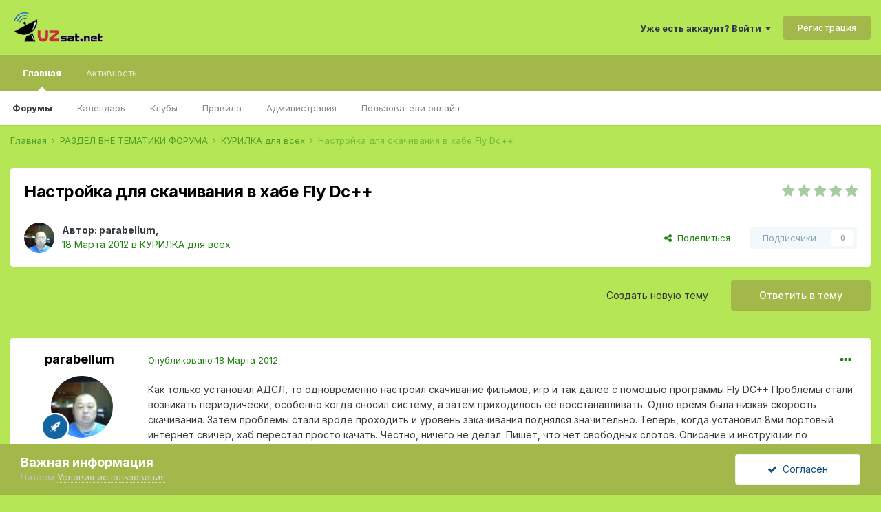

--- FILE ---
content_type: text/html;charset=UTF-8
request_url: http://www.uzsat.net/topic/9274-%D0%BD%D0%B0%D1%81%D1%82%D1%80%D0%BE%D0%B9%D0%BA%D0%B0-%D0%B4%D0%BB%D1%8F-%D1%81%D0%BA%D0%B0%D1%87%D0%B8%D0%B2%D0%B0%D0%BD%D0%B8%D1%8F-%D0%B2-%D1%85%D0%B0%D0%B1%D0%B5-fly-dc/
body_size: 19797
content:
<!DOCTYPE html>
<html lang="ru-RU" dir="ltr">
	<head>
		<meta charset="utf-8">
		<title>Настройка для скачивания в хабе Fly Dc++ - КУРИЛКА для всех - Forum UzSat</title>
		
			<script>
  (function(i,s,o,g,r,a,m){i['GoogleAnalyticsObject']=r;i[r]=i[r]||function(){
  (i[r].q=i[r].q||[]).push(arguments)},i[r].l=1*new Date();a=s.createElement(o),
  m=s.getElementsByTagName(o)[0];a.async=1;a.src=g;m.parentNode.insertBefore(a,m)
  })(window,document,'script','https://www.google-analytics.com/analytics.js','ga');

  ga('create', 'UA-101398352-1', 'auto');
  ga('send', 'pageview');

</script>
		
		
		
		

	<meta name="viewport" content="width=device-width, initial-scale=1">


	
	


	<meta name="twitter:card" content="summary" />



	
		
			
				<meta property="og:title" content="Настройка для скачивания в хабе Fly Dc++">
			
		
	

	
		
			
				<meta property="og:type" content="website">
			
		
	

	
		
			
				<meta property="og:url" content="http://www.uzsat.net/topic/9274-%D0%BD%D0%B0%D1%81%D1%82%D1%80%D0%BE%D0%B9%D0%BA%D0%B0-%D0%B4%D0%BB%D1%8F-%D1%81%D0%BA%D0%B0%D1%87%D0%B8%D0%B2%D0%B0%D0%BD%D0%B8%D1%8F-%D0%B2-%D1%85%D0%B0%D0%B1%D0%B5-fly-dc/">
			
		
	

	
		
			
				<meta name="description" content="Как только установил АДСЛ, то одновременно настроил скачивание фильмов, игр и так далее с помощью программы Fly DC++ Проблемы стали возникать периодически, особенно когда сносил систему, а затем приходилось её восстанавливать. Одно время была низкая скорость скачивания. Затем проблемы стали вроде...">
			
		
	

	
		
			
				<meta property="og:description" content="Как только установил АДСЛ, то одновременно настроил скачивание фильмов, игр и так далее с помощью программы Fly DC++ Проблемы стали возникать периодически, особенно когда сносил систему, а затем приходилось её восстанавливать. Одно время была низкая скорость скачивания. Затем проблемы стали вроде...">
			
		
	

	
		
			
				<meta property="og:updated_time" content="2012-03-19T17:34:30Z">
			
		
	

	
		
			
				<meta property="og:site_name" content="Forum UzSat">
			
		
	

	
		
			
				<meta property="og:locale" content="ru_RU">
			
		
	


	
		<link rel="canonical" href="http://www.uzsat.net/topic/9274-%D0%BD%D0%B0%D1%81%D1%82%D1%80%D0%BE%D0%B9%D0%BA%D0%B0-%D0%B4%D0%BB%D1%8F-%D1%81%D0%BA%D0%B0%D1%87%D0%B8%D0%B2%D0%B0%D0%BD%D0%B8%D1%8F-%D0%B2-%D1%85%D0%B0%D0%B1%D0%B5-fly-dc/" />
	

	
		<link as="style" rel="preload" href="http://www.uzsat.net/applications/core/interface/ckeditor/ckeditor/skins/ips/editor.css?t=M38E" />
	

<link rel="alternate" type="application/rss+xml" title="RSS" href="http://www.uzsat.net/rss/2-rss.xml/" />


<link rel="manifest" href="http://www.uzsat.net/manifest.webmanifest/">
<meta name="msapplication-config" content="http://www.uzsat.net/browserconfig.xml/">
<meta name="msapplication-starturl" content="/">
<meta name="application-name" content="Forum UzSat">
<meta name="apple-mobile-web-app-title" content="Forum UzSat">

	<meta name="theme-color" content="#b5e655">










<link rel="preload" href="//www.uzsat.net/applications/core/interface/font/fontawesome-webfont.woff2?v=4.7.0" as="font" crossorigin="anonymous">
		


	
		<link href="https://fonts.googleapis.com/css?family=Inter:300,300i,400,400i,500,700,700i" rel="stylesheet" referrerpolicy="origin">
	



	<link rel='stylesheet' href='http://www.uzsat.net/uploads/css_built_1/341e4a57816af3ba440d891ca87450ff_framework.css?v=5dc5d8936f1685612615' media='all'>

	<link rel='stylesheet' href='http://www.uzsat.net/uploads/css_built_1/05e81b71abe4f22d6eb8d1a929494829_responsive.css?v=5dc5d8936f1685612615' media='all'>

	<link rel='stylesheet' href='http://www.uzsat.net/uploads/css_built_1/20446cf2d164adcc029377cb04d43d17_flags.css?v=5dc5d8936f1685612615' media='all'>

	<link rel='stylesheet' href='http://www.uzsat.net/uploads/css_built_1/90eb5adf50a8c640f633d47fd7eb1778_core.css?v=5dc5d8936f1685612615' media='all'>

	<link rel='stylesheet' href='http://www.uzsat.net/uploads/css_built_1/5a0da001ccc2200dc5625c3f3934497d_core_responsive.css?v=5dc5d8936f1685612615' media='all'>

	<link rel='stylesheet' href='http://www.uzsat.net/uploads/css_built_1/62e269ced0fdab7e30e026f1d30ae516_forums.css?v=5dc5d8936f1685612615' media='all'>

	<link rel='stylesheet' href='http://www.uzsat.net/uploads/css_built_1/76e62c573090645fb99a15a363d8620e_forums_responsive.css?v=5dc5d8936f1685612615' media='all'>

	<link rel='stylesheet' href='http://www.uzsat.net/uploads/css_built_1/ebdea0c6a7dab6d37900b9190d3ac77b_topics.css?v=5dc5d8936f1685612615' media='all'>





<link rel='stylesheet' href='http://www.uzsat.net/uploads/css_built_1/258adbb6e4f3e83cd3b355f84e3fa002_custom.css?v=5dc5d8936f1685612615' media='all'>




		

	
	<script type='text/javascript'>
		var ipsDebug = false;		
	
		var CKEDITOR_BASEPATH = '//www.uzsat.net/applications/core/interface/ckeditor/ckeditor/';
	
		var ipsSettings = {
			
			
			cookie_path: "/",
			
			cookie_prefix: "ips4_",
			
			
			cookie_ssl: false,
			
			upload_imgURL: "",
			message_imgURL: "",
			notification_imgURL: "",
			baseURL: "//www.uzsat.net/",
			jsURL: "//www.uzsat.net/applications/core/interface/js/js.php",
			csrfKey: "4a6d94a47cd3241744c5d4d734524cc3",
			antiCache: "5dc5d8936f1685612615",
			jsAntiCache: "5dc5d8936f1685612889",
			disableNotificationSounds: true,
			useCompiledFiles: true,
			links_external: true,
			memberID: 0,
			lazyLoadEnabled: false,
			blankImg: "//www.uzsat.net/applications/core/interface/js/spacer.png",
			googleAnalyticsEnabled: true,
			matomoEnabled: false,
			viewProfiles: true,
			mapProvider: 'none',
			mapApiKey: '',
			pushPublicKey: "BE3wmhm5-e3ox1ZPFDSrvOgWr6dk3KONiQcfhAvqBX0UvpZsc8clBmAvYOZQcWOPirM2x1xSx-6SaH7j8eXuHMo",
			relativeDates: true
		};
		
		
		
		
			ipsSettings['maxImageDimensions'] = {
				width: 1000,
				height: 750
			};
		
		
	</script>





<script type='text/javascript' src='http://www.uzsat.net/uploads/javascript_global/root_library.js?v=5dc5d8936f1685612889' data-ips></script>


<script type='text/javascript' src='http://www.uzsat.net/uploads/javascript_global/root_js_lang_2.js?v=5dc5d8936f1685612889' data-ips></script>


<script type='text/javascript' src='http://www.uzsat.net/uploads/javascript_global/root_framework.js?v=5dc5d8936f1685612889' data-ips></script>


<script type='text/javascript' src='http://www.uzsat.net/uploads/javascript_core/global_global_core.js?v=5dc5d8936f1685612889' data-ips></script>


<script type='text/javascript' src='http://www.uzsat.net/uploads/javascript_global/root_front.js?v=5dc5d8936f1685612889' data-ips></script>


<script type='text/javascript' src='http://www.uzsat.net/uploads/javascript_core/front_front_core.js?v=5dc5d8936f1685612889' data-ips></script>


<script type='text/javascript' src='http://www.uzsat.net/uploads/javascript_forums/front_front_topic.js?v=5dc5d8936f1685612889' data-ips></script>


<script type='text/javascript' src='http://www.uzsat.net/uploads/javascript_global/root_map.js?v=5dc5d8936f1685612889' data-ips></script>



	<script type='text/javascript'>
		
			ips.setSetting( 'date_format', jQuery.parseJSON('"dd.mm.yy"') );
		
			ips.setSetting( 'date_first_day', jQuery.parseJSON('0') );
		
			ips.setSetting( 'ipb_url_filter_option', jQuery.parseJSON('"none"') );
		
			ips.setSetting( 'url_filter_any_action', jQuery.parseJSON('"allow"') );
		
			ips.setSetting( 'bypass_profanity', jQuery.parseJSON('0') );
		
			ips.setSetting( 'emoji_style', jQuery.parseJSON('"disabled"') );
		
			ips.setSetting( 'emoji_shortcodes', jQuery.parseJSON('true') );
		
			ips.setSetting( 'emoji_ascii', jQuery.parseJSON('true') );
		
			ips.setSetting( 'emoji_cache', jQuery.parseJSON('1654374405') );
		
			ips.setSetting( 'image_jpg_quality', jQuery.parseJSON('85') );
		
			ips.setSetting( 'cloud2', jQuery.parseJSON('false') );
		
		
	</script>



<script type='application/ld+json'>
{
    "name": "\u041d\u0430\u0441\u0442\u0440\u043e\u0439\u043a\u0430 \u0434\u043b\u044f \u0441\u043a\u0430\u0447\u0438\u0432\u0430\u043d\u0438\u044f \u0432 \u0445\u0430\u0431\u0435 Fly Dc++",
    "headline": "\u041d\u0430\u0441\u0442\u0440\u043e\u0439\u043a\u0430 \u0434\u043b\u044f \u0441\u043a\u0430\u0447\u0438\u0432\u0430\u043d\u0438\u044f \u0432 \u0445\u0430\u0431\u0435 Fly Dc++",
    "text": "\u041a\u0430\u043a \u0442\u043e\u043b\u044c\u043a\u043e \u0443\u0441\u0442\u0430\u043d\u043e\u0432\u0438\u043b \u0410\u0414\u0421\u041b, \u0442\u043e \u043e\u0434\u043d\u043e\u0432\u0440\u0435\u043c\u0435\u043d\u043d\u043e \u043d\u0430\u0441\u0442\u0440\u043e\u0438\u043b \u0441\u043a\u0430\u0447\u0438\u0432\u0430\u043d\u0438\u0435 \u0444\u0438\u043b\u044c\u043c\u043e\u0432, \u0438\u0433\u0440 \u0438 \u0442\u0430\u043a \u0434\u0430\u043b\u0435\u0435 \u0441 \u043f\u043e\u043c\u043e\u0449\u044c\u044e \u043f\u0440\u043e\u0433\u0440\u0430\u043c\u043c\u044b Fly DC++ \u041f\u0440\u043e\u0431\u043b\u0435\u043c\u044b \u0441\u0442\u0430\u043b\u0438 \u0432\u043e\u0437\u043d\u0438\u043a\u0430\u0442\u044c \u043f\u0435\u0440\u0438\u043e\u0434\u0438\u0447\u0435\u0441\u043a\u0438, \u043e\u0441\u043e\u0431\u0435\u043d\u043d\u043e \u043a\u043e\u0433\u0434\u0430 \u0441\u043d\u043e\u0441\u0438\u043b \u0441\u0438\u0441\u0442\u0435\u043c\u0443, \u0430 \u0437\u0430\u0442\u0435\u043c \u043f\u0440\u0438\u0445\u043e\u0434\u0438\u043b\u043e\u0441\u044c \u0435\u0451 \u0432\u043e\u0441\u0441\u0442\u0430\u043d\u0430\u0432\u043b\u0438\u0432\u0430\u0442\u044c. \u041e\u0434\u043d\u043e \u0432\u0440\u0435\u043c\u044f \u0431\u044b\u043b\u0430 \u043d\u0438\u0437\u043a\u0430\u044f \u0441\u043a\u043e\u0440\u043e\u0441\u0442\u044c \u0441\u043a\u0430\u0447\u0438\u0432\u0430\u043d\u0438\u044f. \u0417\u0430\u0442\u0435\u043c \u043f\u0440\u043e\u0431\u043b\u0435\u043c\u044b \u0441\u0442\u0430\u043b\u0438 \u0432\u0440\u043e\u0434\u0435 \u043f\u0440\u043e\u0445\u043e\u0434\u0438\u0442\u044c \u0438 \u0443\u0440\u043e\u0432\u0435\u043d\u044c \u0437\u0430\u043a\u0430\u0447\u0438\u0432\u0430\u043d\u0438\u044f \u043f\u043e\u0434\u043d\u044f\u043b\u0441\u044f \u0437\u043d\u0430\u0447\u0438\u0442\u0435\u043b\u044c\u043d\u043e. \u0422\u0435\u043f\u0435\u0440\u044c, \u043a\u043e\u0433\u0434\u0430 \u0443\u0441\u0442\u0430\u043d\u043e\u0432\u0438\u043b 8\u043c\u0438 \u043f\u043e\u0440\u0442\u043e\u0432\u044b\u0439 \u0438\u043d\u0442\u0435\u0440\u043d\u0435\u0442 \u0441\u0432\u0438\u0447\u0435\u0440, \u0445\u0430\u0431 \u043f\u0435\u0440\u0435\u0441\u0442\u0430\u043b \u043f\u0440\u043e\u0441\u0442\u043e \u043a\u0430\u0447\u0430\u0442\u044c. \u0427\u0435\u0441\u0442\u043d\u043e, \u043d\u0438\u0447\u0435\u0433\u043e \u043d\u0435 \u0434\u0435\u043b\u0430\u043b. \u041f\u0438\u0448\u0435\u0442, \u0447\u0442\u043e \u043d\u0435\u0442 \u0441\u0432\u043e\u0431\u043e\u0434\u043d\u044b\u0445 \u0441\u043b\u043e\u0442\u043e\u0432. \u041e\u043f\u0438\u0441\u0430\u043d\u0438\u0435 \u0438 \u0438\u043d\u0441\u0442\u0440\u0443\u043a\u0446\u0438\u0438 \u043f\u043e \u043d\u0430\u0441\u0442\u0440\u043e\u0439\u043a\u0435 \u043f\u0440\u043e\u0433\u0440\u0430\u043c\u043c\u044b \u043d\u0438\u0447\u0435\u0433\u043e \u043d\u0435 \u0434\u0430\u043b\u043e. \u0414\u0443\u043c\u0430\u044e, \u0447\u0442\u043e \u043f\u0440\u0438\u0447\u0438\u043d\u0430 \u0432 \u044d\u0442\u043e\u043c \u0438\u043d\u0442\u0435\u0440\u043d\u0435\u0442 \u043f\u0435\u0440\u0435\u043a\u043b\u044e\u0447\u0430\u0442\u0435\u043b\u0435. \u041a\u0442\u043e \u0447\u0442\u043e \u043f\u043e\u0441\u043e\u0432\u0435\u0442\u0443\u0435\u0442. \u0425\u043e\u0447\u0435\u0442\u0441\u044f \u0432\u0441\u0451 \u0441\u0432\u0435\u0436\u0438\u0435 \u0444\u0438\u043b\u044c\u043c\u044b \u0438\u043c\u0435\u0442\u044c \u043d\u0430 \u0445\u0430\u043b\u044f\u0432\u0443, \u0432\u0441\u0451 \u0440\u0430\u0432\u043d\u043e \u0438\u043d\u0442\u0435\u0440\u043d\u0435\u0442 \u043f\u043e\u0441\u0442\u043e\u044f\u043d\u043d\u043e \u043d\u0430 \u043a\u043e\u043c\u043f\u0435 \u0440\u0430\u0431\u043e\u0442\u0430\u0435\u0442. ",
    "dateCreated": "2012-03-18T12:28:08+0000",
    "datePublished": "2012-03-18T12:28:08+0000",
    "dateModified": "2012-03-19T17:34:30+0000",
    "image": "http://www.uzsat.net/uploads/av-162.jpg",
    "author": {
        "@type": "Person",
        "name": "parabellum",
        "image": "http://www.uzsat.net/uploads/av-162.jpg",
        "url": "http://www.uzsat.net/profile/162-parabellum/"
    },
    "interactionStatistic": [
        {
            "@type": "InteractionCounter",
            "interactionType": "http://schema.org/ViewAction",
            "userInteractionCount": 2284
        },
        {
            "@type": "InteractionCounter",
            "interactionType": "http://schema.org/CommentAction",
            "userInteractionCount": 3
        },
        {
            "@type": "InteractionCounter",
            "interactionType": "http://schema.org/FollowAction",
            "userInteractionCount": 0
        }
    ],
    "@context": "http://schema.org",
    "@type": "DiscussionForumPosting",
    "@id": "http://www.uzsat.net/topic/9274-%D0%BD%D0%B0%D1%81%D1%82%D1%80%D0%BE%D0%B9%D0%BA%D0%B0-%D0%B4%D0%BB%D1%8F-%D1%81%D0%BA%D0%B0%D1%87%D0%B8%D0%B2%D0%B0%D0%BD%D0%B8%D1%8F-%D0%B2-%D1%85%D0%B0%D0%B1%D0%B5-fly-dc/",
    "isPartOf": {
        "@id": "http://www.uzsat.net/#website"
    },
    "publisher": {
        "@id": "http://www.uzsat.net/#organization",
        "member": {
            "@type": "Person",
            "name": "parabellum",
            "image": "http://www.uzsat.net/uploads/av-162.jpg",
            "url": "http://www.uzsat.net/profile/162-parabellum/"
        }
    },
    "url": "http://www.uzsat.net/topic/9274-%D0%BD%D0%B0%D1%81%D1%82%D1%80%D0%BE%D0%B9%D0%BA%D0%B0-%D0%B4%D0%BB%D1%8F-%D1%81%D0%BA%D0%B0%D1%87%D0%B8%D0%B2%D0%B0%D0%BD%D0%B8%D1%8F-%D0%B2-%D1%85%D0%B0%D0%B1%D0%B5-fly-dc/",
    "discussionUrl": "http://www.uzsat.net/topic/9274-%D0%BD%D0%B0%D1%81%D1%82%D1%80%D0%BE%D0%B9%D0%BA%D0%B0-%D0%B4%D0%BB%D1%8F-%D1%81%D0%BA%D0%B0%D1%87%D0%B8%D0%B2%D0%B0%D0%BD%D0%B8%D1%8F-%D0%B2-%D1%85%D0%B0%D0%B1%D0%B5-fly-dc/",
    "mainEntityOfPage": {
        "@type": "WebPage",
        "@id": "http://www.uzsat.net/topic/9274-%D0%BD%D0%B0%D1%81%D1%82%D1%80%D0%BE%D0%B9%D0%BA%D0%B0-%D0%B4%D0%BB%D1%8F-%D1%81%D0%BA%D0%B0%D1%87%D0%B8%D0%B2%D0%B0%D0%BD%D0%B8%D1%8F-%D0%B2-%D1%85%D0%B0%D0%B1%D0%B5-fly-dc/"
    },
    "pageStart": 1,
    "pageEnd": 1,
    "comment": [
        {
            "@type": "Comment",
            "@id": "http://www.uzsat.net/topic/9274-%D0%BD%D0%B0%D1%81%D1%82%D1%80%D0%BE%D0%B9%D0%BA%D0%B0-%D0%B4%D0%BB%D1%8F-%D1%81%D0%BA%D0%B0%D1%87%D0%B8%D0%B2%D0%B0%D0%BD%D0%B8%D1%8F-%D0%B2-%D1%85%D0%B0%D0%B1%D0%B5-fly-dc/#comment-95697",
            "url": "http://www.uzsat.net/topic/9274-%D0%BD%D0%B0%D1%81%D1%82%D1%80%D0%BE%D0%B9%D0%BA%D0%B0-%D0%B4%D0%BB%D1%8F-%D1%81%D0%BA%D0%B0%D1%87%D0%B8%D0%B2%D0%B0%D0%BD%D0%B8%D1%8F-%D0%B2-%D1%85%D0%B0%D0%B1%D0%B5-fly-dc/#comment-95697",
            "author": {
                "@type": "Person",
                "name": "Westmonster",
                "image": "http://www.uzsat.net/uploads/av-17598.jpg",
                "url": "http://www.uzsat.net/profile/17598-westmonster/"
            },
            "dateCreated": "2012-03-18T15:21:47+0000",
            "text": "\u0422\u0430\u043c \u043d\u0430 \u0440\u043e\u0443\u0442\u0435\u0440\u0435 \u043c\u043e\u0436\u0435\u0442 \u0431\u044b\u0442\u044c \u0437\u0430\u043a\u0440\u044b\u0442 \u043f\u043e\u0440\u0442 \u043a\u043e\u0442\u043e\u0440\u044b\u0439 \u0438\u0441\u043f\u043e\u043b\u044c\u0437\u0443\u0435\u0442 \u043f\u0440\u043e\u0442\u043e\u043a\u043b DC++ (\u043f\u0440\u043e\u0433\u0440\u0430\u043c\u043c\u0430 FlyLink \u0438\u0441\u043f\u043e\u043b\u044c\u0437\u0443\u0435\u0442 \u043f\u0440\u043e\u0442\u043e\u043a\u043e\u043b DC++). \u041d\u0443\u0436\u043d\u043e \u0432 \u043d\u0430\u0441\u0442\u0440\u043e\u0439\u043a\u0435 \u0440\u043e\u0443\u0442\u0435\u0440\u0430 \u043f\u043e\u043a\u0430\u043f\u0430\u0442\u044c\u0441\u044f \u0438 \u0438\u0441\u043f\u0440\u0430\u0432\u0438\u0442\u044c, \u0442\u0430\u043a\u0436\u0435 \u043c\u043e\u0436\u0435\u0442 \u0431\u044b\u0442\u044c \u0438 \u0444\u0430\u0439\u0440\u0432\u043e\u043b \u0432 \u044d\u0442\u043e\u043c \u0432\u0438\u043d\u043e\u0432\u0430\u0442, \u0442.\u0435. \u043a\u043e\u0442\u043e\u0440\u044b\u0439 \u0432 \u0440\u043e\u0443\u0442\u0435\u0440 \u0432\u0441\u0442\u0440\u043e\u0435\u043d. \u0418\u043b\u0438 \u043c\u043e\u0436\u0435\u0442\u0435 \u043f\u043e\u043f\u0440\u043e\u0431\u043e\u0432\u0430\u0442\u044c \u0432 \u043d\u0430\u0441\u0442\u0440\u043e\u0439\u043a\u0430\u0445 \u043f\u0440\u043e\u0433\u0440\u0430\u043c\u043c\u044b FlyLink \u043f\u0435\u0440\u0435\u043a\u043b\u044e\u0447\u0438\u0442\u044c \u043d\u0430 \u041f\u0410\u0421\u0421\u0418\u0412\u041d\u042b\u0419 \u0440\u0435\u0436\u0438\u043c, \u0438\u043d\u043e\u0433\u0434\u0430 \u044d\u0442\u043e \u0440\u0435\u0448\u0430\u0435\u0442 \u043f\u0440\u043e\u0431\u043b\u0435\u043c\u0443. \u041d\u043e \u0432\u043e \u043c\u043d\u043e\u0433\u0438\u0445 \u0441\u0438\u0442\u0443\u0430\u0446\u0438\u044f\u0445 \u0438\u043c\u0435\u043d\u043d\u043e \u043d\u0430\u0441\u0442\u0440\u043e\u0439\u043a\u0430 \u0440\u043e\u0443\u0442\u0435\u0440\u0430 \u0438 \u044f\u0432\u043b\u044f\u0435\u0442\u0441\u044f \u043e\u0441\u043d\u043e\u0432\u043d\u043e\u0439 \u043f\u0440\u0438\u0447\u0438\u043d\u043e\u0439, \u0445\u043e\u0442\u044f \u043d\u0430 100% \u0443\u0442\u0432\u0435\u0440\u0436\u0434\u0430\u0442\u044c \u043d\u0435 \u0431\u0435\u0440\u0443\u0441\u044c, \u043d\u0430\u0434\u043e \u0441\u043c\u043e\u0442\u0440\u0435\u0442\u044c. ",
            "upvoteCount": 0
        },
        {
            "@type": "Comment",
            "@id": "http://www.uzsat.net/topic/9274-%D0%BD%D0%B0%D1%81%D1%82%D1%80%D0%BE%D0%B9%D0%BA%D0%B0-%D0%B4%D0%BB%D1%8F-%D1%81%D0%BA%D0%B0%D1%87%D0%B8%D0%B2%D0%B0%D0%BD%D0%B8%D1%8F-%D0%B2-%D1%85%D0%B0%D0%B1%D0%B5-fly-dc/#comment-95736",
            "url": "http://www.uzsat.net/topic/9274-%D0%BD%D0%B0%D1%81%D1%82%D1%80%D0%BE%D0%B9%D0%BA%D0%B0-%D0%B4%D0%BB%D1%8F-%D1%81%D0%BA%D0%B0%D1%87%D0%B8%D0%B2%D0%B0%D0%BD%D0%B8%D1%8F-%D0%B2-%D1%85%D0%B0%D0%B1%D0%B5-fly-dc/#comment-95736",
            "author": {
                "@type": "Person",
                "name": "parabellum",
                "image": "http://www.uzsat.net/uploads/av-162.jpg",
                "url": "http://www.uzsat.net/profile/162-parabellum/"
            },
            "dateCreated": "2012-03-19T08:05:25+0000",
            "text": "\u0423\u0441\u0442\u0430\u043d\u043e\u0432\u0438\u043b \u043f\u0430\u0441\u0441\u0438\u0432\u043d\u044b\u0439 \u0440\u0435\u0436\u0438\u043c, \u0441\u0442\u0430\u043b\u043e \u0440\u0430\u0431\u043e\u0442\u0430\u0442\u044c. \u0414\u0443\u043c\u0430\u044e, \u0447\u0442\u043e \u0432 \u0430\u043a\u0442\u0438\u0432\u0435 \u043e\u0441\u043e\u0431\u043e\u0433\u043e \u0438\u0437\u043c\u0435\u043d\u0435\u043d\u0438\u044f \u043d\u0435 \u0431\u0443\u0434\u0435\u0442 \u0438\u043b\u0438 \u0432\u0441\u0451 \u0436\u0435 \u043f\u043e\u0441\u0442\u0430\u0440\u0430\u0442\u044c\u0441\u044f \u043f\u0435\u0440\u0435\u0432\u0435\u0441\u0442\u0438, \u0441\u0442\u043e\u0438\u0442 \u043b\u0438 \u0441 \u044d\u0442\u0438\u043c \u0432\u043e\u0437\u0438\u0442\u044c\u0441\u044f? \u0421\u043a\u0430\u0447\u0438\u0432\u0430\u043d\u0438\u0435 \u043d\u0430\u043b\u0430\u0434\u0438\u043b\u043e\u0441\u044c, \u0434\u0430 \u0438 \u043b\u0430\u0434\u043d\u043e.",
            "upvoteCount": 0
        },
        {
            "@type": "Comment",
            "@id": "http://www.uzsat.net/topic/9274-%D0%BD%D0%B0%D1%81%D1%82%D1%80%D0%BE%D0%B9%D0%BA%D0%B0-%D0%B4%D0%BB%D1%8F-%D1%81%D0%BA%D0%B0%D1%87%D0%B8%D0%B2%D0%B0%D0%BD%D0%B8%D1%8F-%D0%B2-%D1%85%D0%B0%D0%B1%D0%B5-fly-dc/#comment-95785",
            "url": "http://www.uzsat.net/topic/9274-%D0%BD%D0%B0%D1%81%D1%82%D1%80%D0%BE%D0%B9%D0%BA%D0%B0-%D0%B4%D0%BB%D1%8F-%D1%81%D0%BA%D0%B0%D1%87%D0%B8%D0%B2%D0%B0%D0%BD%D0%B8%D1%8F-%D0%B2-%D1%85%D0%B0%D0%B1%D0%B5-fly-dc/#comment-95785",
            "author": {
                "@type": "Person",
                "name": "Westmonster",
                "image": "http://www.uzsat.net/uploads/av-17598.jpg",
                "url": "http://www.uzsat.net/profile/17598-westmonster/"
            },
            "dateCreated": "2012-03-19T17:34:30+0000",
            "text": "\u0410 \u0432\u043e\u0442 \u0432\u043e\u0437\u0438\u0442\u044c\u0441\u044f \u043e\u0434\u043d\u043e\u0437\u043d\u0430\u0447\u043d\u043e \u0441\u0442\u043e\u0438\u0442! \u041b\u0443\u0447\u0448\u0435 \u0447\u0442\u043e\u0431\u044b \u0432 \u0430\u043a\u0442\u0438\u0432\u043d\u043e\u043c \u0440\u0435\u0436\u0438\u043c\u0435 \u0431\u044b\u043b\u043e! \u0412 \u0442\u0435\u0445. \u043f\u043e\u0434\u043e\u0431\u043d\u043e\u0441\u0442\u0438 \u0432\u0434\u0430\u0432\u0430\u0442\u044c\u0441\u044f \u043d\u0435 \u0431\u0443\u0434\u0443 \u043d\u043e \u0435\u0441\u043b\u0438 \u0435\u0441\u0442\u044c \u0447\u0435\u043b. \u043a\u043e\u0442\u043e\u0440\u044b\u0439 \u043e\u0447 \u0445\u043e\u0440\u043e\u0448\u043e \u0440\u0430\u0437\u0431\u0438\u0440\u0430\u0435\u0442\u0441\u044f \u0432 \u0441\u0435\u0442\u044f\u0445 \u0442\u043e \u043b\u0443\u0447\u0448\u0435 \u0441\u0434\u0435\u043b\u0430\u0442\u044c \u0442\u0430\u043a \u0447\u0442\u043e\u0431\u044b \u0440\u0430\u0431\u043e\u0442\u0430\u043b\u043e \u0432 \u0440\u0435\u0436\u0438\u043c\u0435 \u041d\u0415 \u041f\u0410\u0421\u0421\u0418\u0412, \u0435\u0441\u043b\u0438 \u0432\u043e\u043e\u0431\u0449\u0435 \u0442\u0430\u043a\u043e\u0435 \u043d\u0435 \u0434\u0438\u043a\u0442\u0443\u0435\u0442\u0441\u044f \u0441\u0430\u043c\u0438\u043c \u0441\u0435\u0440\u0432\u0435\u0440\u043e\u043c (\u0438\u043d\u043e\u0433\u0434\u0430 \u0442\u0430\u043a\u0438\u0435 \u0441\u0435\u0440\u0432\u0435\u0440\u0430 \u0432\u0441\u0442\u0440\u0435\u0447\u0430\u044e\u0442\u0441\u044f)! ",
            "upvoteCount": 0
        }
    ]
}	
</script>

<script type='application/ld+json'>
{
    "@context": "http://www.schema.org",
    "publisher": "http://www.uzsat.net/#organization",
    "@type": "WebSite",
    "@id": "http://www.uzsat.net/#website",
    "mainEntityOfPage": "http://www.uzsat.net/",
    "name": "Forum UzSat",
    "url": "http://www.uzsat.net/",
    "potentialAction": {
        "type": "SearchAction",
        "query-input": "required name=query",
        "target": "http://www.uzsat.net/search/?q={query}"
    },
    "inLanguage": [
        {
            "@type": "Language",
            "name": "\u0420\u0443\u0441\u0441\u043a\u0438\u0439 (RU)",
            "alternateName": "ru-RU"
        },
        {
            "@type": "Language",
            "name": "\u0420\u0443\u0441\u0441\u043a\u0438\u0439 (RU) \u041a\u043e\u043f\u0438\u0440\u043e\u0432\u0430\u0442\u044c",
            "alternateName": "ru-RU"
        },
        {
            "@type": "Language",
            "name": "English (USA)",
            "alternateName": "en-US"
        },
        {
            "@type": "Language",
            "name": "\u0423\u043a\u0440\u0430\u0438\u043d\u0441\u043a\u0438\u0439",
            "alternateName": "uk-UA"
        }
    ]
}	
</script>

<script type='application/ld+json'>
{
    "@context": "http://www.schema.org",
    "@type": "Organization",
    "@id": "http://www.uzsat.net/#organization",
    "mainEntityOfPage": "http://www.uzsat.net/",
    "name": "Forum UzSat",
    "url": "http://www.uzsat.net/",
    "logo": {
        "@type": "ImageObject",
        "@id": "http://www.uzsat.net/#logo",
        "url": "http://www.uzsat.net/uploads/monthly_2018_03/Uzsat2.png.b36316224b01804469a4946bab5cd7b0.png"
    }
}	
</script>

<script type='application/ld+json'>
{
    "@context": "http://schema.org",
    "@type": "BreadcrumbList",
    "itemListElement": [
        {
            "@type": "ListItem",
            "position": 1,
            "item": {
                "@id": "http://www.uzsat.net/forum/59-%D1%80%D0%B0%D0%B7%D0%B4%D0%B5%D0%BB-%D0%B2%D0%BD%D0%B5-%D1%82%D0%B5%D0%BC%D0%B0%D1%82%D0%B8%D0%BA%D0%B8-%D1%84%D0%BE%D1%80%D1%83%D0%BC%D0%B0/",
                "name": "РАЗДЕЛ ВНЕ ТЕМАТИКИ ФОРУМА"
            }
        },
        {
            "@type": "ListItem",
            "position": 2,
            "item": {
                "@id": "http://www.uzsat.net/forum/23-%D0%BA%D1%83%D1%80%D0%B8%D0%BB%D0%BA%D0%B0-%D0%B4%D0%BB%D1%8F-%D0%B2%D1%81%D0%B5%D1%85/",
                "name": "КУРИЛКА для всех"
            }
        }
    ]
}	
</script>

<script type='application/ld+json'>
{
    "@context": "http://schema.org",
    "@type": "ContactPage",
    "url": "http://www.uzsat.net/contact/"
}	
</script>


		

	
	<link rel='shortcut icon' href='http://www.uzsat.net/uploads/monthly_2017_10/favicon.ico.6970577bdf326b2c848099342ec5a7e7.ico' type="image/x-icon">

	</head>
	<body class='ipsApp ipsApp_front ipsJS_none ipsClearfix' data-controller='core.front.core.app' data-message="" data-pageApp='forums' data-pageLocation='front' data-pageModule='forums' data-pageController='topic' data-pageID='9274'  >
		
		  <a href='#ipsLayout_mainArea' class='ipsHide' title='Перейти к основному контенту на странице' accesskey='m'>Перейти к контенту</a>
		<div id='ipsLayout_header' class='ipsClearfix'>
			





			<header>
				<div class='ipsLayout_container'>
					


<a href='http://www.uzsat.net/' id='elLogo' accesskey='1'><img src="http://www.uzsat.net/uploads/monthly_2018_03/Uzsat2.png.b36316224b01804469a4946bab5cd7b0.png" alt='Forum UzSat'></a>

					
						

	<ul id='elUserNav' class='ipsList_inline cSignedOut ipsResponsive_showDesktop'>
		

		<li id='elSignInLink'>
			<a href='http://www.uzsat.net/login/' data-ipsMenu-closeOnClick="false" data-ipsMenu id='elUserSignIn'>
				Уже есть аккаунт? Войти &nbsp;<i class='fa fa-caret-down'></i>
			</a>
			
<div id='elUserSignIn_menu' class='ipsMenu ipsMenu_auto ipsHide'>
	<form accept-charset='utf-8' method='post' action='http://www.uzsat.net/login/'>
		<input type="hidden" name="csrfKey" value="4a6d94a47cd3241744c5d4d734524cc3">
		<input type="hidden" name="ref" value="[base64]">
		<div data-role="loginForm">
			
			
			
				
<div class="ipsPad ipsForm ipsForm_vertical">
	<h4 class="ipsType_sectionHead">Войти</h4>
	<br><br>
	<ul class='ipsList_reset'>
		<li class="ipsFieldRow ipsFieldRow_noLabel ipsFieldRow_fullWidth">
			
			
				<input type="text" placeholder="Имя пользователя или адрес email" name="auth" autocomplete="email">
			
		</li>
		<li class="ipsFieldRow ipsFieldRow_noLabel ipsFieldRow_fullWidth">
			<input type="password" placeholder="Пароль" name="password" autocomplete="current-password">
		</li>
		<li class="ipsFieldRow ipsFieldRow_checkbox ipsClearfix">
			<span class="ipsCustomInput">
				<input type="checkbox" name="remember_me" id="remember_me_checkbox" value="1" checked aria-checked="true">
				<span></span>
			</span>
			<div class="ipsFieldRow_content">
				<label class="ipsFieldRow_label" for="remember_me_checkbox">Запомнить меня</label>
				<span class="ipsFieldRow_desc">Не рекомендовано на общедоступных компьютерах</span>
			</div>
		</li>
		<li class="ipsFieldRow ipsFieldRow_fullWidth">
			<button type="submit" name="_processLogin" value="usernamepassword" class="ipsButton ipsButton_primary ipsButton_small" id="elSignIn_submit">Войти</button>
			
				<p class="ipsType_right ipsType_small">
					
						<a href='http://www.uzsat.net/lostpassword/' >
					
					Забыли пароль?</a>
				</p>
			
		</li>
	</ul>
</div>
			
		</div>
	</form>
</div>
		</li>
		
			<li>
				
					<a href='http://www.uzsat.net/register/' data-ipsDialog data-ipsDialog-size='narrow' data-ipsDialog-title='Регистрация' id='elRegisterButton' class='ipsButton ipsButton_normal ipsButton_primary'>Регистрация</a>
				
			</li>
		
	</ul>

						
<ul class='ipsMobileHamburger ipsList_reset ipsResponsive_hideDesktop'>
	<li data-ipsDrawer data-ipsDrawer-drawerElem='#elMobileDrawer'>
		<a href='#'>
			
			
				
			
			
			
			<i class='fa fa-navicon'></i>
		</a>
	</li>
</ul>
					
				</div>
			</header>
			

	<nav data-controller='core.front.core.navBar' class=' ipsResponsive_showDesktop'>
		<div class='ipsNavBar_primary ipsLayout_container '>
			<ul data-role="primaryNavBar" class='ipsClearfix'>
				


	
		
		
			
		
		<li class='ipsNavBar_active' data-active id='elNavSecondary_1' data-role="navBarItem" data-navApp="core" data-navExt="CustomItem">
			
			
				<a href="http://www.uzsat.net"  data-navItem-id="1" data-navDefault>
					Главная<span class='ipsNavBar_active__identifier'></span>
				</a>
			
			
				<ul class='ipsNavBar_secondary ' data-role='secondaryNavBar'>
					


	
		
		
			
		
		<li class='ipsNavBar_active' data-active id='elNavSecondary_8' data-role="navBarItem" data-navApp="forums" data-navExt="Forums">
			
			
				<a href="http://www.uzsat.net"  data-navItem-id="8" data-navDefault>
					Форумы<span class='ipsNavBar_active__identifier'></span>
				</a>
			
			
		</li>
	
	

	
		
		
		<li  id='elNavSecondary_9' data-role="navBarItem" data-navApp="calendar" data-navExt="Calendar">
			
			
				<a href="http://www.uzsat.net/calendar/"  data-navItem-id="9" >
					Календарь<span class='ipsNavBar_active__identifier'></span>
				</a>
			
			
		</li>
	
	

	
		
		
		<li  id='elNavSecondary_18' data-role="navBarItem" data-navApp="core" data-navExt="Clubs">
			
			
				<a href="http://www.uzsat.net/clubs/"  data-navItem-id="18" >
					Клубы<span class='ipsNavBar_active__identifier'></span>
				</a>
			
			
		</li>
	
	

	
	

	
		
		
		<li  id='elNavSecondary_11' data-role="navBarItem" data-navApp="core" data-navExt="Guidelines">
			
			
				<a href="http://www.uzsat.net/guidelines/"  data-navItem-id="11" >
					Правила<span class='ipsNavBar_active__identifier'></span>
				</a>
			
			
		</li>
	
	

	
		
		
		<li  id='elNavSecondary_12' data-role="navBarItem" data-navApp="core" data-navExt="StaffDirectory">
			
			
				<a href="http://www.uzsat.net/staff/"  data-navItem-id="12" >
					Администрация<span class='ipsNavBar_active__identifier'></span>
				</a>
			
			
		</li>
	
	

	
		
		
		<li  id='elNavSecondary_13' data-role="navBarItem" data-navApp="core" data-navExt="OnlineUsers">
			
			
				<a href="http://www.uzsat.net/online/"  data-navItem-id="13" >
					Пользователи онлайн<span class='ipsNavBar_active__identifier'></span>
				</a>
			
			
		</li>
	
	

	
	

					<li class='ipsHide' id='elNavigationMore_1' data-role='navMore'>
						<a href='#' data-ipsMenu data-ipsMenu-appendTo='#elNavigationMore_1' id='elNavigationMore_1_dropdown'>Больше <i class='fa fa-caret-down'></i></a>
						<ul class='ipsHide ipsMenu ipsMenu_auto' id='elNavigationMore_1_dropdown_menu' data-role='moreDropdown'></ul>
					</li>
				</ul>
			
		</li>
	
	

	
		
		
		<li  id='elNavSecondary_2' data-role="navBarItem" data-navApp="core" data-navExt="CustomItem">
			
			
				<a href="http://www.uzsat.net/discover/"  data-navItem-id="2" >
					Активность<span class='ipsNavBar_active__identifier'></span>
				</a>
			
			
				<ul class='ipsNavBar_secondary ipsHide' data-role='secondaryNavBar'>
					


	
	

	
	

	
	

	
	

	
	

					<li class='ipsHide' id='elNavigationMore_2' data-role='navMore'>
						<a href='#' data-ipsMenu data-ipsMenu-appendTo='#elNavigationMore_2' id='elNavigationMore_2_dropdown'>Больше <i class='fa fa-caret-down'></i></a>
						<ul class='ipsHide ipsMenu ipsMenu_auto' id='elNavigationMore_2_dropdown_menu' data-role='moreDropdown'></ul>
					</li>
				</ul>
			
		</li>
	
	

	
	

	
	

	
	

				<li class='ipsHide' id='elNavigationMore' data-role='navMore'>
					<a href='#' data-ipsMenu data-ipsMenu-appendTo='#elNavigationMore' id='elNavigationMore_dropdown'>Больше</a>
					<ul class='ipsNavBar_secondary ipsHide' data-role='secondaryNavBar'>
						<li class='ipsHide' id='elNavigationMore_more' data-role='navMore'>
							<a href='#' data-ipsMenu data-ipsMenu-appendTo='#elNavigationMore_more' id='elNavigationMore_more_dropdown'>Больше <i class='fa fa-caret-down'></i></a>
							<ul class='ipsHide ipsMenu ipsMenu_auto' id='elNavigationMore_more_dropdown_menu' data-role='moreDropdown'></ul>
						</li>
					</ul>
				</li>
			</ul>
			

		</div>
	</nav>

			
<ul id='elMobileNav' class='ipsResponsive_hideDesktop' data-controller='core.front.core.mobileNav'>
	
		
			
			
				
				
			
				
					<li id='elMobileBreadcrumb'>
						<a href='http://www.uzsat.net/forum/23-%D0%BA%D1%83%D1%80%D0%B8%D0%BB%D0%BA%D0%B0-%D0%B4%D0%BB%D1%8F-%D0%B2%D1%81%D0%B5%D1%85/'>
							<span>КУРИЛКА для всех</span>
						</a>
					</li>
				
				
			
				
				
			
		
	
	
	
	<li class='ipsHide'>
		<a data-action="defaultStream" href='http://www.uzsat.net/discover/'><i class="fa fa-newspaper-o" aria-hidden="true"></i></a>
	</li>

	

	
</ul>
		</div>
		<main id='ipsLayout_body' class='ipsLayout_container'>
			<div id='ipsLayout_contentArea'>
				<div id='ipsLayout_contentWrapper'>
					
<nav class='ipsBreadcrumb ipsBreadcrumb_top ipsFaded_withHover'>
	

	<ul class='ipsList_inline ipsPos_right'>
		
		<li  class='ipsHide'>
			<a data-action="defaultStream" class='ipsType_light '  href='http://www.uzsat.net/discover/'><i class="fa fa-newspaper-o" aria-hidden="true"></i> <span>Вся активность</span></a>
		</li>
		
	</ul>

	<ul data-role="breadcrumbList">
		<li>
			<a title="Главная" href='http://www.uzsat.net/'>
				<span>Главная <i class='fa fa-angle-right'></i></span>
			</a>
		</li>
		
		
			<li>
				
					<a href='http://www.uzsat.net/forum/59-%D1%80%D0%B0%D0%B7%D0%B4%D0%B5%D0%BB-%D0%B2%D0%BD%D0%B5-%D1%82%D0%B5%D0%BC%D0%B0%D1%82%D0%B8%D0%BA%D0%B8-%D1%84%D0%BE%D1%80%D1%83%D0%BC%D0%B0/'>
						<span>РАЗДЕЛ ВНЕ ТЕМАТИКИ ФОРУМА <i class='fa fa-angle-right' aria-hidden="true"></i></span>
					</a>
				
			</li>
		
			<li>
				
					<a href='http://www.uzsat.net/forum/23-%D0%BA%D1%83%D1%80%D0%B8%D0%BB%D0%BA%D0%B0-%D0%B4%D0%BB%D1%8F-%D0%B2%D1%81%D0%B5%D1%85/'>
						<span>КУРИЛКА для всех <i class='fa fa-angle-right' aria-hidden="true"></i></span>
					</a>
				
			</li>
		
			<li>
				
					Настройка для скачивания в хабе Fly Dc++
				
			</li>
		
	</ul>
</nav>
					
					<div id='ipsLayout_mainArea'>
						
						
						
						

	




						



<div class='ipsPageHeader ipsResponsive_pull ipsBox ipsPadding sm:ipsPadding:half ipsMargin_bottom'>
	
	<div class='ipsFlex ipsFlex-ai:center ipsFlex-fw:wrap ipsGap:4'>
		<div class='ipsFlex-flex:11'>
			<h1 class='ipsType_pageTitle ipsContained_container'>
				

				
				
					<span class='ipsType_break ipsContained'>
						<span>Настройка для скачивания в хабе Fly Dc++</span>
					</span>
				
			</h1>
			
			
		</div>
		
			<div class='ipsFlex-flex:00 ipsType_light'>
				
				
<div  class='ipsClearfix ipsRating  ipsRating_veryLarge'>
	
	<ul class='ipsRating_collective'>
		
			
				<li class='ipsRating_off'>
					<i class='fa fa-star'></i>
				</li>
			
		
			
				<li class='ipsRating_off'>
					<i class='fa fa-star'></i>
				</li>
			
		
			
				<li class='ipsRating_off'>
					<i class='fa fa-star'></i>
				</li>
			
		
			
				<li class='ipsRating_off'>
					<i class='fa fa-star'></i>
				</li>
			
		
			
				<li class='ipsRating_off'>
					<i class='fa fa-star'></i>
				</li>
			
		
	</ul>
</div>
			</div>
		
	</div>
	<hr class='ipsHr'>
	<div class='ipsPageHeader__meta ipsFlex ipsFlex-jc:between ipsFlex-ai:center ipsFlex-fw:wrap ipsGap:3'>
		<div class='ipsFlex-flex:11'>
			<div class='ipsPhotoPanel ipsPhotoPanel_mini ipsPhotoPanel_notPhone ipsClearfix'>
				


	<a href="http://www.uzsat.net/profile/162-parabellum/" rel="nofollow" data-ipsHover data-ipsHover-width="370" data-ipsHover-target="http://www.uzsat.net/profile/162-parabellum/?do=hovercard" class="ipsUserPhoto ipsUserPhoto_mini" title="Перейти в профиль пользователя parabellum">
		<img src='http://www.uzsat.net/uploads/av-162.jpg' alt='parabellum' loading="lazy">
	</a>

				<div>
					<p class='ipsType_reset ipsType_blendLinks'>
						<span class='ipsType_normal'>
						
							<strong>Автор: <span itemprop='name'>


<a href='http://www.uzsat.net/profile/162-parabellum/' rel="nofollow" data-ipsHover data-ipsHover-width='370' data-ipsHover-target='http://www.uzsat.net/profile/162-parabellum/?do=hovercard&amp;referrer=http%253A%252F%252Fwww.uzsat.net%252Ftopic%252F9274-%2525D0%2525BD%2525D0%2525B0%2525D1%252581%2525D1%252582%2525D1%252580%2525D0%2525BE%2525D0%2525B9%2525D0%2525BA%2525D0%2525B0-%2525D0%2525B4%2525D0%2525BB%2525D1%25258F-%2525D1%252581%2525D0%2525BA%2525D0%2525B0%2525D1%252587%2525D0%2525B8%2525D0%2525B2%2525D0%2525B0%2525D0%2525BD%2525D0%2525B8%2525D1%25258F-%2525D0%2525B2-%2525D1%252585%2525D0%2525B0%2525D0%2525B1%2525D0%2525B5-fly-dc%252F' title="Перейти в профиль пользователя parabellum" class="ipsType_break">parabellum</a></span>, </strong><br />
							<span class='ipsType_light'><time datetime='2012-03-18T12:28:08Z' title='18.03.2012 12:28 ' data-short='13 г'>18 Марта 2012</time> в <a href="http://www.uzsat.net/forum/23-%D0%BA%D1%83%D1%80%D0%B8%D0%BB%D0%BA%D0%B0-%D0%B4%D0%BB%D1%8F-%D0%B2%D1%81%D0%B5%D1%85/">КУРИЛКА для всех</a></span>
						
						</span>
					</p>
				</div>
			</div>
		</div>
		
			<div class='ipsFlex-flex:01 ipsResponsive_hidePhone'>
				<div class='ipsFlex ipsFlex-ai:center ipsFlex-jc:center ipsGap:3 ipsGap_row:0'>
					
						


    <a href='#elShareItem_1697014998_menu' id='elShareItem_1697014998' data-ipsMenu class='ipsShareButton ipsButton ipsButton_verySmall ipsButton_link ipsButton_link--light'>
        <span><i class='fa fa-share-alt'></i></span> &nbsp;Поделиться
    </a>

    <div class='ipsPadding ipsMenu ipsMenu_auto ipsHide' id='elShareItem_1697014998_menu' data-controller="core.front.core.sharelink">
        <ul class='ipsList_inline'>
            
                <li>
<a href="http://twitter.com/share?url=http%3A%2F%2Fwww.uzsat.net%2Ftopic%2F9274-%2525D0%2525BD%2525D0%2525B0%2525D1%252581%2525D1%252582%2525D1%252580%2525D0%2525BE%2525D0%2525B9%2525D0%2525BA%2525D0%2525B0-%2525D0%2525B4%2525D0%2525BB%2525D1%25258F-%2525D1%252581%2525D0%2525BA%2525D0%2525B0%2525D1%252587%2525D0%2525B8%2525D0%2525B2%2525D0%2525B0%2525D0%2525BD%2525D0%2525B8%2525D1%25258F-%2525D0%2525B2-%2525D1%252585%2525D0%2525B0%2525D0%2525B1%2525D0%2525B5-fly-dc%2F" class="cShareLink cShareLink_twitter" target="_blank" data-role="shareLink" title='Поделиться в Twitter' data-ipsTooltip rel='nofollow noopener'>
	<i class="fa fa-twitter"></i>
</a></li>
            
                <li>
<a href="mailto:?subject=%D0%9D%D0%B0%D1%81%D1%82%D1%80%D0%BE%D0%B9%D0%BA%D0%B0%20%D0%B4%D0%BB%D1%8F%20%D1%81%D0%BA%D0%B0%D1%87%D0%B8%D0%B2%D0%B0%D0%BD%D0%B8%D1%8F%20%D0%B2%20%D1%85%D0%B0%D0%B1%D0%B5%20Fly%20Dc%2B%2B&body=http%3A%2F%2Fwww.uzsat.net%2Ftopic%2F9274-%25D0%25BD%25D0%25B0%25D1%2581%25D1%2582%25D1%2580%25D0%25BE%25D0%25B9%25D0%25BA%25D0%25B0-%25D0%25B4%25D0%25BB%25D1%258F-%25D1%2581%25D0%25BA%25D0%25B0%25D1%2587%25D0%25B8%25D0%25B2%25D0%25B0%25D0%25BD%25D0%25B8%25D1%258F-%25D0%25B2-%25D1%2585%25D0%25B0%25D0%25B1%25D0%25B5-fly-dc%2F" rel='nofollow' class='cShareLink cShareLink_email' title='Поделиться через email' data-ipsTooltip>
	<i class="fa fa-envelope"></i>
</a></li>
            
                <li>
<a href="http://pinterest.com/pin/create/button/?url=http://www.uzsat.net/topic/9274-%25D0%25BD%25D0%25B0%25D1%2581%25D1%2582%25D1%2580%25D0%25BE%25D0%25B9%25D0%25BA%25D0%25B0-%25D0%25B4%25D0%25BB%25D1%258F-%25D1%2581%25D0%25BA%25D0%25B0%25D1%2587%25D0%25B8%25D0%25B2%25D0%25B0%25D0%25BD%25D0%25B8%25D1%258F-%25D0%25B2-%25D1%2585%25D0%25B0%25D0%25B1%25D0%25B5-fly-dc/&amp;media=" class="cShareLink cShareLink_pinterest" rel="nofollow noopener" target="_blank" data-role="shareLink" title='Поделиться через Pinterest' data-ipsTooltip>
	<i class="fa fa-pinterest"></i>
</a></li>
            
        </ul>
        
            <hr class='ipsHr'>
            <button class='ipsHide ipsButton ipsButton_verySmall ipsButton_light ipsButton_fullWidth ipsMargin_top:half' data-controller='core.front.core.webshare' data-role='webShare' data-webShareTitle='Настройка для скачивания в хабе Fly Dc++' data-webShareText='Настройка для скачивания в хабе Fly Dc++' data-webShareUrl='http://www.uzsat.net/topic/9274-%D0%BD%D0%B0%D1%81%D1%82%D1%80%D0%BE%D0%B9%D0%BA%D0%B0-%D0%B4%D0%BB%D1%8F-%D1%81%D0%BA%D0%B0%D1%87%D0%B8%D0%B2%D0%B0%D0%BD%D0%B8%D1%8F-%D0%B2-%D1%85%D0%B0%D0%B1%D0%B5-fly-dc/'>Прочее</button>
        
    </div>

					
					



					

<div data-followApp='forums' data-followArea='topic' data-followID='9274' data-controller='core.front.core.followButton'>
	

	<a href='http://www.uzsat.net/login/' rel="nofollow" class="ipsFollow ipsPos_middle ipsButton ipsButton_light ipsButton_verySmall ipsButton_disabled" data-role="followButton" data-ipsTooltip title='Чтобы подписаться, требуется авторизация'>
		<span>Подписчики</span>
		<span class='ipsCommentCount'>0</span>
	</a>

</div>
				</div>
			</div>
					
	</div>
	
	
</div>






<div class='ipsClearfix'>
	<ul class="ipsToolList ipsToolList_horizontal ipsClearfix ipsSpacer_both ">
		
			<li class='ipsToolList_primaryAction'>
				<span data-controller='forums.front.topic.reply'>
					
						<a href='#replyForm' rel="nofollow" class='ipsButton ipsButton_important ipsButton_medium ipsButton_fullWidth' data-action='replyToTopic'>Ответить в тему</a>
					
				</span>
			</li>
		
		
			<li class='ipsResponsive_hidePhone'>
				
					<a href="http://www.uzsat.net/forum/23-%D0%BA%D1%83%D1%80%D0%B8%D0%BB%D0%BA%D0%B0-%D0%B4%D0%BB%D1%8F-%D0%B2%D1%81%D0%B5%D1%85/?do=add" rel="nofollow" class='ipsButton ipsButton_link ipsButton_medium ipsButton_fullWidth' title='Создать новую тему на этом форуме'>Создать новую тему</a>
				
			</li>
		
		
	</ul>
</div>

<div id='comments' data-controller='core.front.core.commentFeed,forums.front.topic.view, core.front.core.ignoredComments' data-autoPoll data-baseURL='http://www.uzsat.net/topic/9274-%D0%BD%D0%B0%D1%81%D1%82%D1%80%D0%BE%D0%B9%D0%BA%D0%B0-%D0%B4%D0%BB%D1%8F-%D1%81%D0%BA%D0%B0%D1%87%D0%B8%D0%B2%D0%B0%D0%BD%D0%B8%D1%8F-%D0%B2-%D1%85%D0%B0%D0%B1%D0%B5-fly-dc/' data-lastPage data-feedID='topic-9274' class='cTopic ipsClear ipsSpacer_top'>
	
			
	

	

<div data-controller='core.front.core.recommendedComments' data-url='http://www.uzsat.net/topic/9274-%D0%BD%D0%B0%D1%81%D1%82%D1%80%D0%BE%D0%B9%D0%BA%D0%B0-%D0%B4%D0%BB%D1%8F-%D1%81%D0%BA%D0%B0%D1%87%D0%B8%D0%B2%D0%B0%D0%BD%D0%B8%D1%8F-%D0%B2-%D1%85%D0%B0%D0%B1%D0%B5-fly-dc/?recommended=comments' class='ipsRecommendedComments ipsHide'>
	<div data-role="recommendedComments">
		<h2 class='ipsType_sectionHead ipsType_large ipsType_bold ipsMargin_bottom'>Рекомендуемые сообщения</h2>
		
	</div>
</div>
	
	<div id="elPostFeed" data-role='commentFeed' data-controller='core.front.core.moderation' >
		<form action="http://www.uzsat.net/topic/9274-%D0%BD%D0%B0%D1%81%D1%82%D1%80%D0%BE%D0%B9%D0%BA%D0%B0-%D0%B4%D0%BB%D1%8F-%D1%81%D0%BA%D0%B0%D1%87%D0%B8%D0%B2%D0%B0%D0%BD%D0%B8%D1%8F-%D0%B2-%D1%85%D0%B0%D0%B1%D0%B5-fly-dc/?csrfKey=4a6d94a47cd3241744c5d4d734524cc3&amp;do=multimodComment" method="post" data-ipsPageAction data-role='moderationTools'>
			
			
				

					

					
					



<a id='comment-95680'></a>
<article  id='elComment_95680' class='cPost ipsBox ipsResponsive_pull  ipsComment  ipsComment_parent ipsClearfix ipsClear ipsColumns ipsColumns_noSpacing ipsColumns_collapsePhone    '>
	

	

	<div class='cAuthorPane_mobile ipsResponsive_showPhone'>
		<div class='cAuthorPane_photo'>
			<div class='cAuthorPane_photoWrap'>
				


	<a href="http://www.uzsat.net/profile/162-parabellum/" rel="nofollow" data-ipsHover data-ipsHover-width="370" data-ipsHover-target="http://www.uzsat.net/profile/162-parabellum/?do=hovercard" class="ipsUserPhoto ipsUserPhoto_large" title="Перейти в профиль пользователя parabellum">
		<img src='http://www.uzsat.net/uploads/av-162.jpg' alt='parabellum' loading="lazy">
	</a>

				
				
					<a href="http://www.uzsat.net/profile/162-parabellum/badges/" rel="nofollow">
						
<img src='http://www.uzsat.net/uploads/set_resources_1/84c1e40ea0e759e3f1505eb1788ddf3c_default_rank.png' loading="lazy" alt="Наш Сотрудник" class="cAuthorPane_badge cAuthorPane_badge--rank ipsOutline ipsOutline:2px" data-ipsTooltip title="Звание: Наш Сотрудник (6/6)">
					</a>
				
			</div>
		</div>
		<div class='cAuthorPane_content'>
			<h3 class='ipsType_sectionHead cAuthorPane_author ipsType_break ipsType_blendLinks ipsFlex ipsFlex-ai:center'>
				


<a href='http://www.uzsat.net/profile/162-parabellum/' rel="nofollow" data-ipsHover data-ipsHover-width='370' data-ipsHover-target='http://www.uzsat.net/profile/162-parabellum/?do=hovercard&amp;referrer=http%253A%252F%252Fwww.uzsat.net%252Ftopic%252F9274-%2525D0%2525BD%2525D0%2525B0%2525D1%252581%2525D1%252582%2525D1%252580%2525D0%2525BE%2525D0%2525B9%2525D0%2525BA%2525D0%2525B0-%2525D0%2525B4%2525D0%2525BB%2525D1%25258F-%2525D1%252581%2525D0%2525BA%2525D0%2525B0%2525D1%252587%2525D0%2525B8%2525D0%2525B2%2525D0%2525B0%2525D0%2525BD%2525D0%2525B8%2525D1%25258F-%2525D0%2525B2-%2525D1%252585%2525D0%2525B0%2525D0%2525B1%2525D0%2525B5-fly-dc%252F' title="Перейти в профиль пользователя parabellum" class="ipsType_break"><span style='color:#'>parabellum</span></a>
			</h3>
			<div class='ipsType_light ipsType_reset'>
				<a href='http://www.uzsat.net/topic/9274-%D0%BD%D0%B0%D1%81%D1%82%D1%80%D0%BE%D0%B9%D0%BA%D0%B0-%D0%B4%D0%BB%D1%8F-%D1%81%D0%BA%D0%B0%D1%87%D0%B8%D0%B2%D0%B0%D0%BD%D0%B8%D1%8F-%D0%B2-%D1%85%D0%B0%D0%B1%D0%B5-fly-dc/?do=findComment&amp;comment=95680' rel="nofollow" class='ipsType_blendLinks'>Опубликовано <time datetime='2012-03-18T12:28:08Z' title='18.03.2012 12:28 ' data-short='13 г'>18 Марта 2012</time></a>
				
			</div>
		</div>
	</div>
	<aside class='ipsComment_author cAuthorPane ipsColumn ipsColumn_medium ipsResponsive_hidePhone'>
		<h3 class='ipsType_sectionHead cAuthorPane_author ipsType_blendLinks ipsType_break'><strong>


<a href='http://www.uzsat.net/profile/162-parabellum/' rel="nofollow" data-ipsHover data-ipsHover-width='370' data-ipsHover-target='http://www.uzsat.net/profile/162-parabellum/?do=hovercard&amp;referrer=http%253A%252F%252Fwww.uzsat.net%252Ftopic%252F9274-%2525D0%2525BD%2525D0%2525B0%2525D1%252581%2525D1%252582%2525D1%252580%2525D0%2525BE%2525D0%2525B9%2525D0%2525BA%2525D0%2525B0-%2525D0%2525B4%2525D0%2525BB%2525D1%25258F-%2525D1%252581%2525D0%2525BA%2525D0%2525B0%2525D1%252587%2525D0%2525B8%2525D0%2525B2%2525D0%2525B0%2525D0%2525BD%2525D0%2525B8%2525D1%25258F-%2525D0%2525B2-%2525D1%252585%2525D0%2525B0%2525D0%2525B1%2525D0%2525B5-fly-dc%252F' title="Перейти в профиль пользователя parabellum" class="ipsType_break">parabellum</a></strong>
			
		</h3>
		<ul class='cAuthorPane_info ipsList_reset'>
			<li data-role='photo' class='cAuthorPane_photo'>
				<div class='cAuthorPane_photoWrap'>
					


	<a href="http://www.uzsat.net/profile/162-parabellum/" rel="nofollow" data-ipsHover data-ipsHover-width="370" data-ipsHover-target="http://www.uzsat.net/profile/162-parabellum/?do=hovercard" class="ipsUserPhoto ipsUserPhoto_large" title="Перейти в профиль пользователя parabellum">
		<img src='http://www.uzsat.net/uploads/av-162.jpg' alt='parabellum' loading="lazy">
	</a>

					
					
						
<img src='http://www.uzsat.net/uploads/set_resources_1/84c1e40ea0e759e3f1505eb1788ddf3c_default_rank.png' loading="lazy" alt="Наш Сотрудник" class="cAuthorPane_badge cAuthorPane_badge--rank ipsOutline ipsOutline:2px" data-ipsTooltip title="Звание: Наш Сотрудник (6/6)">
					
				</div>
			</li>
			
				<li data-role='group'><span style='color:#'><p> 	<strong><span style="color:#666699;">Forum legend</span></strong> </p></span></li>
				
			
			
				<li data-role='stats' class='ipsMargin_top'>
					<ul class="ipsList_reset ipsType_light ipsFlex ipsFlex-ai:center ipsFlex-jc:center ipsGap_row:2 cAuthorPane_stats">
						<li>
							
								<a href="http://www.uzsat.net/profile/162-parabellum/content/" rel="nofollow" title="4 283 сообщения" data-ipsTooltip class="ipsType_blendLinks">
							
								<i class="fa fa-comment"></i> 4,3k
							
								</a>
							
						</li>
						
					</ul>
				</li>
			
			
				

	
	<li data-role='custom-field' class='ipsResponsive_hidePhone ipsType_break'>
		
<span class='ft'>Город:</span><span class='fc'>г. Наманган</span>
	</li>
	

	
	<li data-role='custom-field' class='ipsResponsive_hidePhone ipsType_break'>
		
<b>Имя: Валерий Владимирович</b><br />
	</li>
	
	<li data-role='custom-field' class='ipsResponsive_hidePhone ipsType_break'>
		
<font color="#666666">Место работы:Монтаж кондиц. , парабол. антенн, УПСы</font><br />
	</li>
	
	<li data-role='custom-field' class='ipsResponsive_hidePhone ipsType_break'>
		
<font color="#666666">Должность:Начальник</font><br />
	</li>
	
	<li data-role='custom-field' class='ipsResponsive_hidePhone ipsType_break'>
		
<font color="#666666">Ресивер(ы):Опенбокс sx4 Base</font><br />
	</li>
	

			
		</ul>
	</aside>
	<div class='ipsColumn ipsColumn_fluid ipsMargin:none'>
		

<div id='comment-95680_wrap' data-controller='core.front.core.comment' data-commentApp='forums' data-commentType='forums' data-commentID="95680" data-quoteData='{&quot;userid&quot;:162,&quot;username&quot;:&quot;parabellum&quot;,&quot;timestamp&quot;:1332073688,&quot;contentapp&quot;:&quot;forums&quot;,&quot;contenttype&quot;:&quot;forums&quot;,&quot;contentid&quot;:9274,&quot;contentclass&quot;:&quot;forums_Topic&quot;,&quot;contentcommentid&quot;:95680}' class='ipsComment_content ipsType_medium'>

	<div class='ipsComment_meta ipsType_light ipsFlex ipsFlex-ai:center ipsFlex-jc:between ipsFlex-fd:row-reverse'>
		<div class='ipsType_light ipsType_reset ipsType_blendLinks ipsComment_toolWrap'>
			<div class='ipsResponsive_hidePhone ipsComment_badges'>
				<ul class='ipsList_reset ipsFlex ipsFlex-jc:end ipsFlex-fw:wrap ipsGap:2 ipsGap_row:1'>
					
					
					
					
					
				</ul>
			</div>
			<ul class='ipsList_reset ipsComment_tools'>
				<li>
					<a href='#elControls_95680_menu' class='ipsComment_ellipsis' id='elControls_95680' title='Дополнительные опции...' data-ipsMenu data-ipsMenu-appendTo='#comment-95680_wrap'><i class='fa fa-ellipsis-h'></i></a>
					<ul id='elControls_95680_menu' class='ipsMenu ipsMenu_narrow ipsHide'>
						
						
							<li class='ipsMenu_item'><a href='http://www.uzsat.net/topic/9274-%D0%BD%D0%B0%D1%81%D1%82%D1%80%D0%BE%D0%B9%D0%BA%D0%B0-%D0%B4%D0%BB%D1%8F-%D1%81%D0%BA%D0%B0%D1%87%D0%B8%D0%B2%D0%B0%D0%BD%D0%B8%D1%8F-%D0%B2-%D1%85%D0%B0%D0%B1%D0%B5-fly-dc/' title='Поделиться этим сообщением' data-ipsDialog data-ipsDialog-size='narrow' data-ipsDialog-content='#elShareComment_95680_menu' data-ipsDialog-title="Поделиться этим сообщением" id='elSharePost_95680' data-role='shareComment'>Поделиться</a></li>
						
                        
						
						
						
							
								
							
							
							
							
							
							
						
					</ul>
				</li>
				
			</ul>
		</div>

		<div class='ipsType_reset ipsResponsive_hidePhone'>
			<a href='http://www.uzsat.net/topic/9274-%D0%BD%D0%B0%D1%81%D1%82%D1%80%D0%BE%D0%B9%D0%BA%D0%B0-%D0%B4%D0%BB%D1%8F-%D1%81%D0%BA%D0%B0%D1%87%D0%B8%D0%B2%D0%B0%D0%BD%D0%B8%D1%8F-%D0%B2-%D1%85%D0%B0%D0%B1%D0%B5-fly-dc/?do=findComment&amp;comment=95680' rel="nofollow" class='ipsType_blendLinks'>Опубликовано <time datetime='2012-03-18T12:28:08Z' title='18.03.2012 12:28 ' data-short='13 г'>18 Марта 2012</time></a>
			
			<span class='ipsResponsive_hidePhone'>
				
				
			</span>
		</div>
	</div>

	

    

	<div class='cPost_contentWrap'>
		
		<div data-role='commentContent' class='ipsType_normal ipsType_richText ipsPadding_bottom ipsContained' data-controller='core.front.core.lightboxedImages'>
			<p>Как только установил АДСЛ, то одновременно настроил скачивание фильмов, игр и так далее с помощью программы Fly DC++ Проблемы стали возникать периодически, особенно когда сносил систему, а затем приходилось её восстанавливать. Одно время была низкая скорость скачивания. Затем проблемы стали вроде проходить и уровень закачивания поднялся значительно. Теперь, когда установил 8ми портовый интернет свичер, хаб перестал просто качать. Честно, ничего не делал. Пишет, что нет свободных слотов. Описание и инструкции по настройке программы ничего не дало. Думаю, что причина в этом интернет переключателе. Кто что посоветует. Хочется всё свежие фильмы иметь на халяву, всё равно интернет постоянно на компе работает.</p>

			
		</div>

		
			<div class='ipsItemControls'>
				
					
						

	<div data-controller='core.front.core.reaction' class='ipsItemControls_right ipsClearfix '>	
		<div class='ipsReact ipsPos_right'>
			
				
				<div class='ipsReact_blurb ipsHide' data-role='reactionBlurb'>
					
				</div>
			
			
			
		</div>
	</div>

					
				
				<ul class='ipsComment_controls ipsClearfix ipsItemControls_left' data-role="commentControls">
					
						
							<li data-ipsQuote-editor='topic_comment' data-ipsQuote-target='#comment-95680' class='ipsJS_show'>
								<button class='ipsButton ipsButton_light ipsButton_verySmall ipsButton_narrow cMultiQuote ipsHide' data-action='multiQuoteComment' data-ipsTooltip data-ipsQuote-multiQuote data-mqId='mq95680' title='Множественная цитата'><i class='fa fa-plus'></i></button>
							</li>
							<li data-ipsQuote-editor='topic_comment' data-ipsQuote-target='#comment-95680' class='ipsJS_show'>
								<a href='#' data-action='quoteComment' data-ipsQuote-singleQuote>Цитата</a>
							</li>
						
						
						
					
					<li class='ipsHide' data-role='commentLoading'>
						<span class='ipsLoading ipsLoading_tiny ipsLoading_noAnim'></span>
					</li>
				</ul>
			</div>
		

		
			

		
	</div>

	

	



<div class='ipsPadding ipsHide cPostShareMenu' id='elShareComment_95680_menu'>
	<h5 class='ipsType_normal ipsType_reset'>Ссылка на комментарий</h5>
	
		
	
	
	<input type='text' value='http://www.uzsat.net/topic/9274-%D0%BD%D0%B0%D1%81%D1%82%D1%80%D0%BE%D0%B9%D0%BA%D0%B0-%D0%B4%D0%BB%D1%8F-%D1%81%D0%BA%D0%B0%D1%87%D0%B8%D0%B2%D0%B0%D0%BD%D0%B8%D1%8F-%D0%B2-%D1%85%D0%B0%D0%B1%D0%B5-fly-dc/' class='ipsField_fullWidth'>

	
	<h5 class='ipsType_normal ipsType_reset ipsSpacer_top'>Поделиться на других сайтах</h5>
	

	<ul class='ipsList_inline ipsList_noSpacing ipsClearfix' data-controller="core.front.core.sharelink">
		
			<li>
<a href="http://twitter.com/share?url=http%3A%2F%2Fwww.uzsat.net%2Ftopic%2F9274-%2525D0%2525BD%2525D0%2525B0%2525D1%252581%2525D1%252582%2525D1%252580%2525D0%2525BE%2525D0%2525B9%2525D0%2525BA%2525D0%2525B0-%2525D0%2525B4%2525D0%2525BB%2525D1%25258F-%2525D1%252581%2525D0%2525BA%2525D0%2525B0%2525D1%252587%2525D0%2525B8%2525D0%2525B2%2525D0%2525B0%2525D0%2525BD%2525D0%2525B8%2525D1%25258F-%2525D0%2525B2-%2525D1%252585%2525D0%2525B0%2525D0%2525B1%2525D0%2525B5-fly-dc%2F%3Fdo%3DfindComment%26comment%3D95680" class="cShareLink cShareLink_twitter" target="_blank" data-role="shareLink" title='Поделиться в Twitter' data-ipsTooltip rel='nofollow noopener'>
	<i class="fa fa-twitter"></i>
</a></li>
		
			<li>
<a href="mailto:?subject=%D0%9D%D0%B0%D1%81%D1%82%D1%80%D0%BE%D0%B9%D0%BA%D0%B0%20%D0%B4%D0%BB%D1%8F%20%D1%81%D0%BA%D0%B0%D1%87%D0%B8%D0%B2%D0%B0%D0%BD%D0%B8%D1%8F%20%D0%B2%20%D1%85%D0%B0%D0%B1%D0%B5%20Fly%20Dc%2B%2B&body=http%3A%2F%2Fwww.uzsat.net%2Ftopic%2F9274-%25D0%25BD%25D0%25B0%25D1%2581%25D1%2582%25D1%2580%25D0%25BE%25D0%25B9%25D0%25BA%25D0%25B0-%25D0%25B4%25D0%25BB%25D1%258F-%25D1%2581%25D0%25BA%25D0%25B0%25D1%2587%25D0%25B8%25D0%25B2%25D0%25B0%25D0%25BD%25D0%25B8%25D1%258F-%25D0%25B2-%25D1%2585%25D0%25B0%25D0%25B1%25D0%25B5-fly-dc%2F%3Fdo%3DfindComment%26comment%3D95680" rel='nofollow' class='cShareLink cShareLink_email' title='Поделиться через email' data-ipsTooltip>
	<i class="fa fa-envelope"></i>
</a></li>
		
			<li>
<a href="http://pinterest.com/pin/create/button/?url=http://www.uzsat.net/topic/9274-%25D0%25BD%25D0%25B0%25D1%2581%25D1%2582%25D1%2580%25D0%25BE%25D0%25B9%25D0%25BA%25D0%25B0-%25D0%25B4%25D0%25BB%25D1%258F-%25D1%2581%25D0%25BA%25D0%25B0%25D1%2587%25D0%25B8%25D0%25B2%25D0%25B0%25D0%25BD%25D0%25B8%25D1%258F-%25D0%25B2-%25D1%2585%25D0%25B0%25D0%25B1%25D0%25B5-fly-dc/?do=findComment%26comment=95680&amp;media=" class="cShareLink cShareLink_pinterest" rel="nofollow noopener" target="_blank" data-role="shareLink" title='Поделиться через Pinterest' data-ipsTooltip>
	<i class="fa fa-pinterest"></i>
</a></li>
		
	</ul>


	<hr class='ipsHr'>
	<button class='ipsHide ipsButton ipsButton_small ipsButton_light ipsButton_fullWidth ipsMargin_top:half' data-controller='core.front.core.webshare' data-role='webShare' data-webShareTitle='Настройка для скачивания в хабе Fly Dc++' data-webShareText='Как только установил АДСЛ, то одновременно настроил скачивание фильмов, игр и так далее с помощью программы Fly DC++ Проблемы стали возникать периодически, особенно когда сносил систему, а затем приходилось её восстанавливать. Одно время была низкая скорость скачивания. Затем проблемы стали вроде проходить и уровень закачивания поднялся значительно. Теперь, когда установил 8ми портовый интернет свичер, хаб перестал просто качать. Честно, ничего не делал. Пишет, что нет свободных слотов. Описание и инструкции по настройке программы ничего не дало. Думаю, что причина в этом интернет переключателе. Кто что посоветует. Хочется всё свежие фильмы иметь на халяву, всё равно интернет постоянно на компе работает. ' data-webShareUrl='http://www.uzsat.net/topic/9274-%D0%BD%D0%B0%D1%81%D1%82%D1%80%D0%BE%D0%B9%D0%BA%D0%B0-%D0%B4%D0%BB%D1%8F-%D1%81%D0%BA%D0%B0%D1%87%D0%B8%D0%B2%D0%B0%D0%BD%D0%B8%D1%8F-%D0%B2-%D1%85%D0%B0%D0%B1%D0%B5-fly-dc/?do=findComment&amp;comment=95680'>Прочее</button>

	
</div>
</div>
	</div>
</article>
					
					
					
				

					

					
					



<a id='comment-95697'></a>
<article  id='elComment_95697' class='cPost ipsBox ipsResponsive_pull  ipsComment  ipsComment_parent ipsClearfix ipsClear ipsColumns ipsColumns_noSpacing ipsColumns_collapsePhone    '>
	

	

	<div class='cAuthorPane_mobile ipsResponsive_showPhone'>
		<div class='cAuthorPane_photo'>
			<div class='cAuthorPane_photoWrap'>
				


	<a href="http://www.uzsat.net/profile/17598-westmonster/" rel="nofollow" data-ipsHover data-ipsHover-width="370" data-ipsHover-target="http://www.uzsat.net/profile/17598-westmonster/?do=hovercard" class="ipsUserPhoto ipsUserPhoto_large" title="Перейти в профиль пользователя Westmonster">
		<img src='http://www.uzsat.net/uploads/av-17598.jpg' alt='Westmonster' loading="lazy">
	</a>

				
				
					<a href="http://www.uzsat.net/profile/17598-westmonster/badges/" rel="nofollow">
						
<img src='http://www.uzsat.net/uploads/set_resources_1/84c1e40ea0e759e3f1505eb1788ddf3c_default_rank.png' loading="lazy" alt="Завсегдатай" class="cAuthorPane_badge cAuthorPane_badge--rank ipsOutline ipsOutline:2px" data-ipsTooltip title="Звание: Завсегдатай (5/6)">
					</a>
				
			</div>
		</div>
		<div class='cAuthorPane_content'>
			<h3 class='ipsType_sectionHead cAuthorPane_author ipsType_break ipsType_blendLinks ipsFlex ipsFlex-ai:center'>
				


<a href='http://www.uzsat.net/profile/17598-westmonster/' rel="nofollow" data-ipsHover data-ipsHover-width='370' data-ipsHover-target='http://www.uzsat.net/profile/17598-westmonster/?do=hovercard&amp;referrer=http%253A%252F%252Fwww.uzsat.net%252Ftopic%252F9274-%2525D0%2525BD%2525D0%2525B0%2525D1%252581%2525D1%252582%2525D1%252580%2525D0%2525BE%2525D0%2525B9%2525D0%2525BA%2525D0%2525B0-%2525D0%2525B4%2525D0%2525BB%2525D1%25258F-%2525D1%252581%2525D0%2525BA%2525D0%2525B0%2525D1%252587%2525D0%2525B8%2525D0%2525B2%2525D0%2525B0%2525D0%2525BD%2525D0%2525B8%2525D1%25258F-%2525D0%2525B2-%2525D1%252585%2525D0%2525B0%2525D0%2525B1%2525D0%2525B5-fly-dc%252F' title="Перейти в профиль пользователя Westmonster" class="ipsType_break">Westmonster</a>
			</h3>
			<div class='ipsType_light ipsType_reset'>
				<a href='http://www.uzsat.net/topic/9274-%D0%BD%D0%B0%D1%81%D1%82%D1%80%D0%BE%D0%B9%D0%BA%D0%B0-%D0%B4%D0%BB%D1%8F-%D1%81%D0%BA%D0%B0%D1%87%D0%B8%D0%B2%D0%B0%D0%BD%D0%B8%D1%8F-%D0%B2-%D1%85%D0%B0%D0%B1%D0%B5-fly-dc/?do=findComment&amp;comment=95697' rel="nofollow" class='ipsType_blendLinks'>Опубликовано <time datetime='2012-03-18T15:21:47Z' title='18.03.2012 15:21 ' data-short='13 г'>18 Марта 2012</time></a>
				
			</div>
		</div>
	</div>
	<aside class='ipsComment_author cAuthorPane ipsColumn ipsColumn_medium ipsResponsive_hidePhone'>
		<h3 class='ipsType_sectionHead cAuthorPane_author ipsType_blendLinks ipsType_break'><strong>


<a href='http://www.uzsat.net/profile/17598-westmonster/' rel="nofollow" data-ipsHover data-ipsHover-width='370' data-ipsHover-target='http://www.uzsat.net/profile/17598-westmonster/?do=hovercard&amp;referrer=http%253A%252F%252Fwww.uzsat.net%252Ftopic%252F9274-%2525D0%2525BD%2525D0%2525B0%2525D1%252581%2525D1%252582%2525D1%252580%2525D0%2525BE%2525D0%2525B9%2525D0%2525BA%2525D0%2525B0-%2525D0%2525B4%2525D0%2525BB%2525D1%25258F-%2525D1%252581%2525D0%2525BA%2525D0%2525B0%2525D1%252587%2525D0%2525B8%2525D0%2525B2%2525D0%2525B0%2525D0%2525BD%2525D0%2525B8%2525D1%25258F-%2525D0%2525B2-%2525D1%252585%2525D0%2525B0%2525D0%2525B1%2525D0%2525B5-fly-dc%252F' title="Перейти в профиль пользователя Westmonster" class="ipsType_break">Westmonster</a></strong>
			
		</h3>
		<ul class='cAuthorPane_info ipsList_reset'>
			<li data-role='photo' class='cAuthorPane_photo'>
				<div class='cAuthorPane_photoWrap'>
					


	<a href="http://www.uzsat.net/profile/17598-westmonster/" rel="nofollow" data-ipsHover data-ipsHover-width="370" data-ipsHover-target="http://www.uzsat.net/profile/17598-westmonster/?do=hovercard" class="ipsUserPhoto ipsUserPhoto_large" title="Перейти в профиль пользователя Westmonster">
		<img src='http://www.uzsat.net/uploads/av-17598.jpg' alt='Westmonster' loading="lazy">
	</a>

					
					
						
<img src='http://www.uzsat.net/uploads/set_resources_1/84c1e40ea0e759e3f1505eb1788ddf3c_default_rank.png' loading="lazy" alt="Завсегдатай" class="cAuthorPane_badge cAuthorPane_badge--rank ipsOutline ipsOutline:2px" data-ipsTooltip title="Звание: Завсегдатай (5/6)">
					
				</div>
			</li>
			
				<li data-role='group'><strong><span style="color:#006633;">Forum Users</span></strong></li>
				
					<li data-role='group-icon'><img src='http://www.uzsat.net/uploads/team_user.gif' alt='' class='cAuthorGroupIcon'></li>
				
			
			
				<li data-role='stats' class='ipsMargin_top'>
					<ul class="ipsList_reset ipsType_light ipsFlex ipsFlex-ai:center ipsFlex-jc:center ipsGap_row:2 cAuthorPane_stats">
						<li>
							
								<a href="http://www.uzsat.net/profile/17598-westmonster/content/" rel="nofollow" title="380 сообщений" data-ipsTooltip class="ipsType_blendLinks">
							
								<i class="fa fa-comment"></i> 380
							
								</a>
							
						</li>
						
					</ul>
				</li>
			
			
				

	
	<li data-role='custom-field' class='ipsResponsive_hidePhone ipsType_break'>
		
<span class='ft'>Город:</span><span class='fc'>Ташкент</span>
	</li>
	

	
	<li data-role='custom-field' class='ipsResponsive_hidePhone ipsType_break'>
		
<b>Имя: Doniyor</b><br />
	</li>
	
	<li data-role='custom-field' class='ipsResponsive_hidePhone ipsType_break'>
		
<font color="#666666">Ресивер(ы):Openbox SX4, Openbox S4</font><br />
	</li>
	

			
		</ul>
	</aside>
	<div class='ipsColumn ipsColumn_fluid ipsMargin:none'>
		

<div id='comment-95697_wrap' data-controller='core.front.core.comment' data-commentApp='forums' data-commentType='forums' data-commentID="95697" data-quoteData='{&quot;userid&quot;:17598,&quot;username&quot;:&quot;Westmonster&quot;,&quot;timestamp&quot;:1332084107,&quot;contentapp&quot;:&quot;forums&quot;,&quot;contenttype&quot;:&quot;forums&quot;,&quot;contentid&quot;:9274,&quot;contentclass&quot;:&quot;forums_Topic&quot;,&quot;contentcommentid&quot;:95697}' class='ipsComment_content ipsType_medium'>

	<div class='ipsComment_meta ipsType_light ipsFlex ipsFlex-ai:center ipsFlex-jc:between ipsFlex-fd:row-reverse'>
		<div class='ipsType_light ipsType_reset ipsType_blendLinks ipsComment_toolWrap'>
			<div class='ipsResponsive_hidePhone ipsComment_badges'>
				<ul class='ipsList_reset ipsFlex ipsFlex-jc:end ipsFlex-fw:wrap ipsGap:2 ipsGap_row:1'>
					
					
					
					
					
				</ul>
			</div>
			<ul class='ipsList_reset ipsComment_tools'>
				<li>
					<a href='#elControls_95697_menu' class='ipsComment_ellipsis' id='elControls_95697' title='Дополнительные опции...' data-ipsMenu data-ipsMenu-appendTo='#comment-95697_wrap'><i class='fa fa-ellipsis-h'></i></a>
					<ul id='elControls_95697_menu' class='ipsMenu ipsMenu_narrow ipsHide'>
						
						
							<li class='ipsMenu_item'><a href='http://www.uzsat.net/topic/9274-%D0%BD%D0%B0%D1%81%D1%82%D1%80%D0%BE%D0%B9%D0%BA%D0%B0-%D0%B4%D0%BB%D1%8F-%D1%81%D0%BA%D0%B0%D1%87%D0%B8%D0%B2%D0%B0%D0%BD%D0%B8%D1%8F-%D0%B2-%D1%85%D0%B0%D0%B1%D0%B5-fly-dc/?do=findComment&amp;comment=95697' rel="nofollow" title='Поделиться этим сообщением' data-ipsDialog data-ipsDialog-size='narrow' data-ipsDialog-content='#elShareComment_95697_menu' data-ipsDialog-title="Поделиться этим сообщением" id='elSharePost_95697' data-role='shareComment'>Поделиться</a></li>
						
                        
						
						
						
							
								
							
							
							
							
							
							
						
					</ul>
				</li>
				
			</ul>
		</div>

		<div class='ipsType_reset ipsResponsive_hidePhone'>
			<a href='http://www.uzsat.net/topic/9274-%D0%BD%D0%B0%D1%81%D1%82%D1%80%D0%BE%D0%B9%D0%BA%D0%B0-%D0%B4%D0%BB%D1%8F-%D1%81%D0%BA%D0%B0%D1%87%D0%B8%D0%B2%D0%B0%D0%BD%D0%B8%D1%8F-%D0%B2-%D1%85%D0%B0%D0%B1%D0%B5-fly-dc/?do=findComment&amp;comment=95697' rel="nofollow" class='ipsType_blendLinks'>Опубликовано <time datetime='2012-03-18T15:21:47Z' title='18.03.2012 15:21 ' data-short='13 г'>18 Марта 2012</time></a>
			
			<span class='ipsResponsive_hidePhone'>
				
				
			</span>
		</div>
	</div>

	

    

	<div class='cPost_contentWrap'>
		
		<div data-role='commentContent' class='ipsType_normal ipsType_richText ipsPadding_bottom ipsContained' data-controller='core.front.core.lightboxedImages'>
			<p>Там на роутере может быть закрыт порт который использует протокл DC++ (программа FlyLink использует протокол DC++). Нужно в настройке роутера покапаться и исправить, также может быть и файрвол в этом виноват, т.е. который в роутер встроен. Или можете попробовать в настройках программы FlyLink переключить на ПАССИВНЫЙ режим, иногда это решает проблему. Но во многих ситуациях именно настройка роутера и является основной причиной, хотя на 100% утверждать не берусь, надо смотреть.</p>

			
		</div>

		
			<div class='ipsItemControls'>
				
					
						

	<div data-controller='core.front.core.reaction' class='ipsItemControls_right ipsClearfix '>	
		<div class='ipsReact ipsPos_right'>
			
				
				<div class='ipsReact_blurb ipsHide' data-role='reactionBlurb'>
					
				</div>
			
			
			
		</div>
	</div>

					
				
				<ul class='ipsComment_controls ipsClearfix ipsItemControls_left' data-role="commentControls">
					
						
							<li data-ipsQuote-editor='topic_comment' data-ipsQuote-target='#comment-95697' class='ipsJS_show'>
								<button class='ipsButton ipsButton_light ipsButton_verySmall ipsButton_narrow cMultiQuote ipsHide' data-action='multiQuoteComment' data-ipsTooltip data-ipsQuote-multiQuote data-mqId='mq95697' title='Множественная цитата'><i class='fa fa-plus'></i></button>
							</li>
							<li data-ipsQuote-editor='topic_comment' data-ipsQuote-target='#comment-95697' class='ipsJS_show'>
								<a href='#' data-action='quoteComment' data-ipsQuote-singleQuote>Цитата</a>
							</li>
						
						
						
					
					<li class='ipsHide' data-role='commentLoading'>
						<span class='ipsLoading ipsLoading_tiny ipsLoading_noAnim'></span>
					</li>
				</ul>
			</div>
		

		
	</div>

	

	



<div class='ipsPadding ipsHide cPostShareMenu' id='elShareComment_95697_menu'>
	<h5 class='ipsType_normal ipsType_reset'>Ссылка на комментарий</h5>
	
		
	
	
	<input type='text' value='http://www.uzsat.net/topic/9274-%D0%BD%D0%B0%D1%81%D1%82%D1%80%D0%BE%D0%B9%D0%BA%D0%B0-%D0%B4%D0%BB%D1%8F-%D1%81%D0%BA%D0%B0%D1%87%D0%B8%D0%B2%D0%B0%D0%BD%D0%B8%D1%8F-%D0%B2-%D1%85%D0%B0%D0%B1%D0%B5-fly-dc/?do=findComment&amp;comment=95697' class='ipsField_fullWidth'>

	
	<h5 class='ipsType_normal ipsType_reset ipsSpacer_top'>Поделиться на других сайтах</h5>
	

	<ul class='ipsList_inline ipsList_noSpacing ipsClearfix' data-controller="core.front.core.sharelink">
		
			<li>
<a href="http://twitter.com/share?url=http%3A%2F%2Fwww.uzsat.net%2Ftopic%2F9274-%2525D0%2525BD%2525D0%2525B0%2525D1%252581%2525D1%252582%2525D1%252580%2525D0%2525BE%2525D0%2525B9%2525D0%2525BA%2525D0%2525B0-%2525D0%2525B4%2525D0%2525BB%2525D1%25258F-%2525D1%252581%2525D0%2525BA%2525D0%2525B0%2525D1%252587%2525D0%2525B8%2525D0%2525B2%2525D0%2525B0%2525D0%2525BD%2525D0%2525B8%2525D1%25258F-%2525D0%2525B2-%2525D1%252585%2525D0%2525B0%2525D0%2525B1%2525D0%2525B5-fly-dc%2F%3Fdo%3DfindComment%26comment%3D95697" class="cShareLink cShareLink_twitter" target="_blank" data-role="shareLink" title='Поделиться в Twitter' data-ipsTooltip rel='nofollow noopener'>
	<i class="fa fa-twitter"></i>
</a></li>
		
			<li>
<a href="mailto:?subject=%D0%9D%D0%B0%D1%81%D1%82%D1%80%D0%BE%D0%B9%D0%BA%D0%B0%20%D0%B4%D0%BB%D1%8F%20%D1%81%D0%BA%D0%B0%D1%87%D0%B8%D0%B2%D0%B0%D0%BD%D0%B8%D1%8F%20%D0%B2%20%D1%85%D0%B0%D0%B1%D0%B5%20Fly%20Dc%2B%2B&body=http%3A%2F%2Fwww.uzsat.net%2Ftopic%2F9274-%25D0%25BD%25D0%25B0%25D1%2581%25D1%2582%25D1%2580%25D0%25BE%25D0%25B9%25D0%25BA%25D0%25B0-%25D0%25B4%25D0%25BB%25D1%258F-%25D1%2581%25D0%25BA%25D0%25B0%25D1%2587%25D0%25B8%25D0%25B2%25D0%25B0%25D0%25BD%25D0%25B8%25D1%258F-%25D0%25B2-%25D1%2585%25D0%25B0%25D0%25B1%25D0%25B5-fly-dc%2F%3Fdo%3DfindComment%26comment%3D95697" rel='nofollow' class='cShareLink cShareLink_email' title='Поделиться через email' data-ipsTooltip>
	<i class="fa fa-envelope"></i>
</a></li>
		
			<li>
<a href="http://pinterest.com/pin/create/button/?url=http://www.uzsat.net/topic/9274-%25D0%25BD%25D0%25B0%25D1%2581%25D1%2582%25D1%2580%25D0%25BE%25D0%25B9%25D0%25BA%25D0%25B0-%25D0%25B4%25D0%25BB%25D1%258F-%25D1%2581%25D0%25BA%25D0%25B0%25D1%2587%25D0%25B8%25D0%25B2%25D0%25B0%25D0%25BD%25D0%25B8%25D1%258F-%25D0%25B2-%25D1%2585%25D0%25B0%25D0%25B1%25D0%25B5-fly-dc/?do=findComment%26comment=95697&amp;media=" class="cShareLink cShareLink_pinterest" rel="nofollow noopener" target="_blank" data-role="shareLink" title='Поделиться через Pinterest' data-ipsTooltip>
	<i class="fa fa-pinterest"></i>
</a></li>
		
	</ul>


	<hr class='ipsHr'>
	<button class='ipsHide ipsButton ipsButton_small ipsButton_light ipsButton_fullWidth ipsMargin_top:half' data-controller='core.front.core.webshare' data-role='webShare' data-webShareTitle='Настройка для скачивания в хабе Fly Dc++' data-webShareText='Там на роутере может быть закрыт порт который использует протокл DC++ (программа FlyLink использует протокол DC++). Нужно в настройке роутера покапаться и исправить, также может быть и файрвол в этом виноват, т.е. который в роутер встроен. Или можете попробовать в настройках программы FlyLink переключить на ПАССИВНЫЙ режим, иногда это решает проблему. Но во многих ситуациях именно настройка роутера и является основной причиной, хотя на 100% утверждать не берусь, надо смотреть. ' data-webShareUrl='http://www.uzsat.net/topic/9274-%D0%BD%D0%B0%D1%81%D1%82%D1%80%D0%BE%D0%B9%D0%BA%D0%B0-%D0%B4%D0%BB%D1%8F-%D1%81%D0%BA%D0%B0%D1%87%D0%B8%D0%B2%D0%B0%D0%BD%D0%B8%D1%8F-%D0%B2-%D1%85%D0%B0%D0%B1%D0%B5-fly-dc/?do=findComment&amp;comment=95697'>Прочее</button>

	
</div>
</div>
	</div>
</article>
					
					
					
				

					

					
					



<a id='comment-95736'></a>
<article  id='elComment_95736' class='cPost ipsBox ipsResponsive_pull  ipsComment  ipsComment_parent ipsClearfix ipsClear ipsColumns ipsColumns_noSpacing ipsColumns_collapsePhone    '>
	

	

	<div class='cAuthorPane_mobile ipsResponsive_showPhone'>
		<div class='cAuthorPane_photo'>
			<div class='cAuthorPane_photoWrap'>
				


	<a href="http://www.uzsat.net/profile/162-parabellum/" rel="nofollow" data-ipsHover data-ipsHover-width="370" data-ipsHover-target="http://www.uzsat.net/profile/162-parabellum/?do=hovercard" class="ipsUserPhoto ipsUserPhoto_large" title="Перейти в профиль пользователя parabellum">
		<img src='http://www.uzsat.net/uploads/av-162.jpg' alt='parabellum' loading="lazy">
	</a>

				
				
					<a href="http://www.uzsat.net/profile/162-parabellum/badges/" rel="nofollow">
						
<img src='http://www.uzsat.net/uploads/set_resources_1/84c1e40ea0e759e3f1505eb1788ddf3c_default_rank.png' loading="lazy" alt="Наш Сотрудник" class="cAuthorPane_badge cAuthorPane_badge--rank ipsOutline ipsOutline:2px" data-ipsTooltip title="Звание: Наш Сотрудник (6/6)">
					</a>
				
			</div>
		</div>
		<div class='cAuthorPane_content'>
			<h3 class='ipsType_sectionHead cAuthorPane_author ipsType_break ipsType_blendLinks ipsFlex ipsFlex-ai:center'>
				


<a href='http://www.uzsat.net/profile/162-parabellum/' rel="nofollow" data-ipsHover data-ipsHover-width='370' data-ipsHover-target='http://www.uzsat.net/profile/162-parabellum/?do=hovercard&amp;referrer=http%253A%252F%252Fwww.uzsat.net%252Ftopic%252F9274-%2525D0%2525BD%2525D0%2525B0%2525D1%252581%2525D1%252582%2525D1%252580%2525D0%2525BE%2525D0%2525B9%2525D0%2525BA%2525D0%2525B0-%2525D0%2525B4%2525D0%2525BB%2525D1%25258F-%2525D1%252581%2525D0%2525BA%2525D0%2525B0%2525D1%252587%2525D0%2525B8%2525D0%2525B2%2525D0%2525B0%2525D0%2525BD%2525D0%2525B8%2525D1%25258F-%2525D0%2525B2-%2525D1%252585%2525D0%2525B0%2525D0%2525B1%2525D0%2525B5-fly-dc%252F' title="Перейти в профиль пользователя parabellum" class="ipsType_break"><span style='color:#'>parabellum</span></a>
			</h3>
			<div class='ipsType_light ipsType_reset'>
				<a href='http://www.uzsat.net/topic/9274-%D0%BD%D0%B0%D1%81%D1%82%D1%80%D0%BE%D0%B9%D0%BA%D0%B0-%D0%B4%D0%BB%D1%8F-%D1%81%D0%BA%D0%B0%D1%87%D0%B8%D0%B2%D0%B0%D0%BD%D0%B8%D1%8F-%D0%B2-%D1%85%D0%B0%D0%B1%D0%B5-fly-dc/?do=findComment&amp;comment=95736' rel="nofollow" class='ipsType_blendLinks'>Опубликовано <time datetime='2012-03-19T08:05:25Z' title='19.03.2012 08:05 ' data-short='13 г'>19 Марта 2012</time></a>
				
			</div>
		</div>
	</div>
	<aside class='ipsComment_author cAuthorPane ipsColumn ipsColumn_medium ipsResponsive_hidePhone'>
		<h3 class='ipsType_sectionHead cAuthorPane_author ipsType_blendLinks ipsType_break'><strong>


<a href='http://www.uzsat.net/profile/162-parabellum/' rel="nofollow" data-ipsHover data-ipsHover-width='370' data-ipsHover-target='http://www.uzsat.net/profile/162-parabellum/?do=hovercard&amp;referrer=http%253A%252F%252Fwww.uzsat.net%252Ftopic%252F9274-%2525D0%2525BD%2525D0%2525B0%2525D1%252581%2525D1%252582%2525D1%252580%2525D0%2525BE%2525D0%2525B9%2525D0%2525BA%2525D0%2525B0-%2525D0%2525B4%2525D0%2525BB%2525D1%25258F-%2525D1%252581%2525D0%2525BA%2525D0%2525B0%2525D1%252587%2525D0%2525B8%2525D0%2525B2%2525D0%2525B0%2525D0%2525BD%2525D0%2525B8%2525D1%25258F-%2525D0%2525B2-%2525D1%252585%2525D0%2525B0%2525D0%2525B1%2525D0%2525B5-fly-dc%252F' title="Перейти в профиль пользователя parabellum" class="ipsType_break">parabellum</a></strong>
			
		</h3>
		<ul class='cAuthorPane_info ipsList_reset'>
			<li data-role='photo' class='cAuthorPane_photo'>
				<div class='cAuthorPane_photoWrap'>
					


	<a href="http://www.uzsat.net/profile/162-parabellum/" rel="nofollow" data-ipsHover data-ipsHover-width="370" data-ipsHover-target="http://www.uzsat.net/profile/162-parabellum/?do=hovercard" class="ipsUserPhoto ipsUserPhoto_large" title="Перейти в профиль пользователя parabellum">
		<img src='http://www.uzsat.net/uploads/av-162.jpg' alt='parabellum' loading="lazy">
	</a>

					
					
						
<img src='http://www.uzsat.net/uploads/set_resources_1/84c1e40ea0e759e3f1505eb1788ddf3c_default_rank.png' loading="lazy" alt="Наш Сотрудник" class="cAuthorPane_badge cAuthorPane_badge--rank ipsOutline ipsOutline:2px" data-ipsTooltip title="Звание: Наш Сотрудник (6/6)">
					
				</div>
			</li>
			
				<li data-role='group'><span style='color:#'><p> 	<strong><span style="color:#666699;">Forum legend</span></strong> </p></span></li>
				
			
			
				<li data-role='stats' class='ipsMargin_top'>
					<ul class="ipsList_reset ipsType_light ipsFlex ipsFlex-ai:center ipsFlex-jc:center ipsGap_row:2 cAuthorPane_stats">
						<li>
							
								<a href="http://www.uzsat.net/profile/162-parabellum/content/" rel="nofollow" title="4 283 сообщения" data-ipsTooltip class="ipsType_blendLinks">
							
								<i class="fa fa-comment"></i> 4,3k
							
								</a>
							
						</li>
						
					</ul>
				</li>
			
			
				

	
	<li data-role='custom-field' class='ipsResponsive_hidePhone ipsType_break'>
		
<span class='ft'>Город:</span><span class='fc'>г. Наманган</span>
	</li>
	

	
	<li data-role='custom-field' class='ipsResponsive_hidePhone ipsType_break'>
		
<b>Имя: Валерий Владимирович</b><br />
	</li>
	
	<li data-role='custom-field' class='ipsResponsive_hidePhone ipsType_break'>
		
<font color="#666666">Место работы:Монтаж кондиц. , парабол. антенн, УПСы</font><br />
	</li>
	
	<li data-role='custom-field' class='ipsResponsive_hidePhone ipsType_break'>
		
<font color="#666666">Должность:Начальник</font><br />
	</li>
	
	<li data-role='custom-field' class='ipsResponsive_hidePhone ipsType_break'>
		
<font color="#666666">Ресивер(ы):Опенбокс sx4 Base</font><br />
	</li>
	

			
		</ul>
	</aside>
	<div class='ipsColumn ipsColumn_fluid ipsMargin:none'>
		

<div id='comment-95736_wrap' data-controller='core.front.core.comment' data-commentApp='forums' data-commentType='forums' data-commentID="95736" data-quoteData='{&quot;userid&quot;:162,&quot;username&quot;:&quot;parabellum&quot;,&quot;timestamp&quot;:1332144325,&quot;contentapp&quot;:&quot;forums&quot;,&quot;contenttype&quot;:&quot;forums&quot;,&quot;contentid&quot;:9274,&quot;contentclass&quot;:&quot;forums_Topic&quot;,&quot;contentcommentid&quot;:95736}' class='ipsComment_content ipsType_medium'>

	<div class='ipsComment_meta ipsType_light ipsFlex ipsFlex-ai:center ipsFlex-jc:between ipsFlex-fd:row-reverse'>
		<div class='ipsType_light ipsType_reset ipsType_blendLinks ipsComment_toolWrap'>
			<div class='ipsResponsive_hidePhone ipsComment_badges'>
				<ul class='ipsList_reset ipsFlex ipsFlex-jc:end ipsFlex-fw:wrap ipsGap:2 ipsGap_row:1'>
					
						<li><strong class="ipsBadge ipsBadge_large ipsComment_authorBadge">Автор</strong></li>
					
					
					
					
					
				</ul>
			</div>
			<ul class='ipsList_reset ipsComment_tools'>
				<li>
					<a href='#elControls_95736_menu' class='ipsComment_ellipsis' id='elControls_95736' title='Дополнительные опции...' data-ipsMenu data-ipsMenu-appendTo='#comment-95736_wrap'><i class='fa fa-ellipsis-h'></i></a>
					<ul id='elControls_95736_menu' class='ipsMenu ipsMenu_narrow ipsHide'>
						
						
							<li class='ipsMenu_item'><a href='http://www.uzsat.net/topic/9274-%D0%BD%D0%B0%D1%81%D1%82%D1%80%D0%BE%D0%B9%D0%BA%D0%B0-%D0%B4%D0%BB%D1%8F-%D1%81%D0%BA%D0%B0%D1%87%D0%B8%D0%B2%D0%B0%D0%BD%D0%B8%D1%8F-%D0%B2-%D1%85%D0%B0%D0%B1%D0%B5-fly-dc/?do=findComment&amp;comment=95736' rel="nofollow" title='Поделиться этим сообщением' data-ipsDialog data-ipsDialog-size='narrow' data-ipsDialog-content='#elShareComment_95736_menu' data-ipsDialog-title="Поделиться этим сообщением" id='elSharePost_95736' data-role='shareComment'>Поделиться</a></li>
						
                        
						
						
						
							
								
							
							
							
							
							
							
						
					</ul>
				</li>
				
			</ul>
		</div>

		<div class='ipsType_reset ipsResponsive_hidePhone'>
			<a href='http://www.uzsat.net/topic/9274-%D0%BD%D0%B0%D1%81%D1%82%D1%80%D0%BE%D0%B9%D0%BA%D0%B0-%D0%B4%D0%BB%D1%8F-%D1%81%D0%BA%D0%B0%D1%87%D0%B8%D0%B2%D0%B0%D0%BD%D0%B8%D1%8F-%D0%B2-%D1%85%D0%B0%D0%B1%D0%B5-fly-dc/?do=findComment&amp;comment=95736' rel="nofollow" class='ipsType_blendLinks'>Опубликовано <time datetime='2012-03-19T08:05:25Z' title='19.03.2012 08:05 ' data-short='13 г'>19 Марта 2012</time></a>
			
			<span class='ipsResponsive_hidePhone'>
				
				
			</span>
		</div>
	</div>

	

    

	<div class='cPost_contentWrap'>
		
		<div data-role='commentContent' class='ipsType_normal ipsType_richText ipsPadding_bottom ipsContained' data-controller='core.front.core.lightboxedImages'>
			
<blockquote data-ipsquote="" class="ipsQuote" data-ipsquote-contentcommentid="95697" data-ipsquote-contentapp="forums" data-ipsquote-contenttype="forums" data-ipsquote-contentclass="forums_Topic" data-ipsquote-contentid="9274" data-ipsquote-username="Westmonster" data-cite="Westmonster"><div><p>Там на роутере может быть закрыт порт который использует протокл DC++ (программа FlyLink использует протокол DC++). Нужно в настройке роутера покапаться и исправить, также может быть и файрвол в этом виноват, т.е. который в роутер встроен. Или можете попробовать в настройках программы FlyLink переключить на ПАССИВНЫЙ режим, иногда это решает проблему. Но во многих ситуациях именно настройка роутера и является основной причиной, хотя на 100% утверждать не берусь, надо смотреть.</p></div></blockquote>Установил пассивный режим, стало работать. Думаю, что в активе особого изменения не будет или всё же постараться перевести, стоит ли с этим возиться? Скачивание наладилось, да и ладно.

			
		</div>

		
			<div class='ipsItemControls'>
				
					
						

	<div data-controller='core.front.core.reaction' class='ipsItemControls_right ipsClearfix '>	
		<div class='ipsReact ipsPos_right'>
			
				
				<div class='ipsReact_blurb ipsHide' data-role='reactionBlurb'>
					
				</div>
			
			
			
		</div>
	</div>

					
				
				<ul class='ipsComment_controls ipsClearfix ipsItemControls_left' data-role="commentControls">
					
						
							<li data-ipsQuote-editor='topic_comment' data-ipsQuote-target='#comment-95736' class='ipsJS_show'>
								<button class='ipsButton ipsButton_light ipsButton_verySmall ipsButton_narrow cMultiQuote ipsHide' data-action='multiQuoteComment' data-ipsTooltip data-ipsQuote-multiQuote data-mqId='mq95736' title='Множественная цитата'><i class='fa fa-plus'></i></button>
							</li>
							<li data-ipsQuote-editor='topic_comment' data-ipsQuote-target='#comment-95736' class='ipsJS_show'>
								<a href='#' data-action='quoteComment' data-ipsQuote-singleQuote>Цитата</a>
							</li>
						
						
						
					
					<li class='ipsHide' data-role='commentLoading'>
						<span class='ipsLoading ipsLoading_tiny ipsLoading_noAnim'></span>
					</li>
				</ul>
			</div>
		

		
			

		
	</div>

	

	



<div class='ipsPadding ipsHide cPostShareMenu' id='elShareComment_95736_menu'>
	<h5 class='ipsType_normal ipsType_reset'>Ссылка на комментарий</h5>
	
		
	
	
	<input type='text' value='http://www.uzsat.net/topic/9274-%D0%BD%D0%B0%D1%81%D1%82%D1%80%D0%BE%D0%B9%D0%BA%D0%B0-%D0%B4%D0%BB%D1%8F-%D1%81%D0%BA%D0%B0%D1%87%D0%B8%D0%B2%D0%B0%D0%BD%D0%B8%D1%8F-%D0%B2-%D1%85%D0%B0%D0%B1%D0%B5-fly-dc/?do=findComment&amp;comment=95736' class='ipsField_fullWidth'>

	
	<h5 class='ipsType_normal ipsType_reset ipsSpacer_top'>Поделиться на других сайтах</h5>
	

	<ul class='ipsList_inline ipsList_noSpacing ipsClearfix' data-controller="core.front.core.sharelink">
		
			<li>
<a href="http://twitter.com/share?url=http%3A%2F%2Fwww.uzsat.net%2Ftopic%2F9274-%2525D0%2525BD%2525D0%2525B0%2525D1%252581%2525D1%252582%2525D1%252580%2525D0%2525BE%2525D0%2525B9%2525D0%2525BA%2525D0%2525B0-%2525D0%2525B4%2525D0%2525BB%2525D1%25258F-%2525D1%252581%2525D0%2525BA%2525D0%2525B0%2525D1%252587%2525D0%2525B8%2525D0%2525B2%2525D0%2525B0%2525D0%2525BD%2525D0%2525B8%2525D1%25258F-%2525D0%2525B2-%2525D1%252585%2525D0%2525B0%2525D0%2525B1%2525D0%2525B5-fly-dc%2F%3Fdo%3DfindComment%26comment%3D95736" class="cShareLink cShareLink_twitter" target="_blank" data-role="shareLink" title='Поделиться в Twitter' data-ipsTooltip rel='nofollow noopener'>
	<i class="fa fa-twitter"></i>
</a></li>
		
			<li>
<a href="mailto:?subject=%D0%9D%D0%B0%D1%81%D1%82%D1%80%D0%BE%D0%B9%D0%BA%D0%B0%20%D0%B4%D0%BB%D1%8F%20%D1%81%D0%BA%D0%B0%D1%87%D0%B8%D0%B2%D0%B0%D0%BD%D0%B8%D1%8F%20%D0%B2%20%D1%85%D0%B0%D0%B1%D0%B5%20Fly%20Dc%2B%2B&body=http%3A%2F%2Fwww.uzsat.net%2Ftopic%2F9274-%25D0%25BD%25D0%25B0%25D1%2581%25D1%2582%25D1%2580%25D0%25BE%25D0%25B9%25D0%25BA%25D0%25B0-%25D0%25B4%25D0%25BB%25D1%258F-%25D1%2581%25D0%25BA%25D0%25B0%25D1%2587%25D0%25B8%25D0%25B2%25D0%25B0%25D0%25BD%25D0%25B8%25D1%258F-%25D0%25B2-%25D1%2585%25D0%25B0%25D0%25B1%25D0%25B5-fly-dc%2F%3Fdo%3DfindComment%26comment%3D95736" rel='nofollow' class='cShareLink cShareLink_email' title='Поделиться через email' data-ipsTooltip>
	<i class="fa fa-envelope"></i>
</a></li>
		
			<li>
<a href="http://pinterest.com/pin/create/button/?url=http://www.uzsat.net/topic/9274-%25D0%25BD%25D0%25B0%25D1%2581%25D1%2582%25D1%2580%25D0%25BE%25D0%25B9%25D0%25BA%25D0%25B0-%25D0%25B4%25D0%25BB%25D1%258F-%25D1%2581%25D0%25BA%25D0%25B0%25D1%2587%25D0%25B8%25D0%25B2%25D0%25B0%25D0%25BD%25D0%25B8%25D1%258F-%25D0%25B2-%25D1%2585%25D0%25B0%25D0%25B1%25D0%25B5-fly-dc/?do=findComment%26comment=95736&amp;media=" class="cShareLink cShareLink_pinterest" rel="nofollow noopener" target="_blank" data-role="shareLink" title='Поделиться через Pinterest' data-ipsTooltip>
	<i class="fa fa-pinterest"></i>
</a></li>
		
	</ul>


	<hr class='ipsHr'>
	<button class='ipsHide ipsButton ipsButton_small ipsButton_light ipsButton_fullWidth ipsMargin_top:half' data-controller='core.front.core.webshare' data-role='webShare' data-webShareTitle='Настройка для скачивания в хабе Fly Dc++' data-webShareText='Установил пассивный режим, стало работать. Думаю, что в активе особого изменения не будет или всё же постараться перевести, стоит ли с этим возиться? Скачивание наладилось, да и ладно.' data-webShareUrl='http://www.uzsat.net/topic/9274-%D0%BD%D0%B0%D1%81%D1%82%D1%80%D0%BE%D0%B9%D0%BA%D0%B0-%D0%B4%D0%BB%D1%8F-%D1%81%D0%BA%D0%B0%D1%87%D0%B8%D0%B2%D0%B0%D0%BD%D0%B8%D1%8F-%D0%B2-%D1%85%D0%B0%D0%B1%D0%B5-fly-dc/?do=findComment&amp;comment=95736'>Прочее</button>

	
</div>
</div>
	</div>
</article>
					
					
					
				

					

					
					



<a id='comment-95785'></a>
<article  id='elComment_95785' class='cPost ipsBox ipsResponsive_pull  ipsComment  ipsComment_parent ipsClearfix ipsClear ipsColumns ipsColumns_noSpacing ipsColumns_collapsePhone    '>
	

	

	<div class='cAuthorPane_mobile ipsResponsive_showPhone'>
		<div class='cAuthorPane_photo'>
			<div class='cAuthorPane_photoWrap'>
				


	<a href="http://www.uzsat.net/profile/17598-westmonster/" rel="nofollow" data-ipsHover data-ipsHover-width="370" data-ipsHover-target="http://www.uzsat.net/profile/17598-westmonster/?do=hovercard" class="ipsUserPhoto ipsUserPhoto_large" title="Перейти в профиль пользователя Westmonster">
		<img src='http://www.uzsat.net/uploads/av-17598.jpg' alt='Westmonster' loading="lazy">
	</a>

				
				
					<a href="http://www.uzsat.net/profile/17598-westmonster/badges/" rel="nofollow">
						
<img src='http://www.uzsat.net/uploads/set_resources_1/84c1e40ea0e759e3f1505eb1788ddf3c_default_rank.png' loading="lazy" alt="Завсегдатай" class="cAuthorPane_badge cAuthorPane_badge--rank ipsOutline ipsOutline:2px" data-ipsTooltip title="Звание: Завсегдатай (5/6)">
					</a>
				
			</div>
		</div>
		<div class='cAuthorPane_content'>
			<h3 class='ipsType_sectionHead cAuthorPane_author ipsType_break ipsType_blendLinks ipsFlex ipsFlex-ai:center'>
				


<a href='http://www.uzsat.net/profile/17598-westmonster/' rel="nofollow" data-ipsHover data-ipsHover-width='370' data-ipsHover-target='http://www.uzsat.net/profile/17598-westmonster/?do=hovercard&amp;referrer=http%253A%252F%252Fwww.uzsat.net%252Ftopic%252F9274-%2525D0%2525BD%2525D0%2525B0%2525D1%252581%2525D1%252582%2525D1%252580%2525D0%2525BE%2525D0%2525B9%2525D0%2525BA%2525D0%2525B0-%2525D0%2525B4%2525D0%2525BB%2525D1%25258F-%2525D1%252581%2525D0%2525BA%2525D0%2525B0%2525D1%252587%2525D0%2525B8%2525D0%2525B2%2525D0%2525B0%2525D0%2525BD%2525D0%2525B8%2525D1%25258F-%2525D0%2525B2-%2525D1%252585%2525D0%2525B0%2525D0%2525B1%2525D0%2525B5-fly-dc%252F' title="Перейти в профиль пользователя Westmonster" class="ipsType_break">Westmonster</a>
			</h3>
			<div class='ipsType_light ipsType_reset'>
				<a href='http://www.uzsat.net/topic/9274-%D0%BD%D0%B0%D1%81%D1%82%D1%80%D0%BE%D0%B9%D0%BA%D0%B0-%D0%B4%D0%BB%D1%8F-%D1%81%D0%BA%D0%B0%D1%87%D0%B8%D0%B2%D0%B0%D0%BD%D0%B8%D1%8F-%D0%B2-%D1%85%D0%B0%D0%B1%D0%B5-fly-dc/?do=findComment&amp;comment=95785' rel="nofollow" class='ipsType_blendLinks'>Опубликовано <time datetime='2012-03-19T17:34:30Z' title='19.03.2012 17:34 ' data-short='13 г'>19 Марта 2012</time></a>
				
			</div>
		</div>
	</div>
	<aside class='ipsComment_author cAuthorPane ipsColumn ipsColumn_medium ipsResponsive_hidePhone'>
		<h3 class='ipsType_sectionHead cAuthorPane_author ipsType_blendLinks ipsType_break'><strong>


<a href='http://www.uzsat.net/profile/17598-westmonster/' rel="nofollow" data-ipsHover data-ipsHover-width='370' data-ipsHover-target='http://www.uzsat.net/profile/17598-westmonster/?do=hovercard&amp;referrer=http%253A%252F%252Fwww.uzsat.net%252Ftopic%252F9274-%2525D0%2525BD%2525D0%2525B0%2525D1%252581%2525D1%252582%2525D1%252580%2525D0%2525BE%2525D0%2525B9%2525D0%2525BA%2525D0%2525B0-%2525D0%2525B4%2525D0%2525BB%2525D1%25258F-%2525D1%252581%2525D0%2525BA%2525D0%2525B0%2525D1%252587%2525D0%2525B8%2525D0%2525B2%2525D0%2525B0%2525D0%2525BD%2525D0%2525B8%2525D1%25258F-%2525D0%2525B2-%2525D1%252585%2525D0%2525B0%2525D0%2525B1%2525D0%2525B5-fly-dc%252F' title="Перейти в профиль пользователя Westmonster" class="ipsType_break">Westmonster</a></strong>
			
		</h3>
		<ul class='cAuthorPane_info ipsList_reset'>
			<li data-role='photo' class='cAuthorPane_photo'>
				<div class='cAuthorPane_photoWrap'>
					


	<a href="http://www.uzsat.net/profile/17598-westmonster/" rel="nofollow" data-ipsHover data-ipsHover-width="370" data-ipsHover-target="http://www.uzsat.net/profile/17598-westmonster/?do=hovercard" class="ipsUserPhoto ipsUserPhoto_large" title="Перейти в профиль пользователя Westmonster">
		<img src='http://www.uzsat.net/uploads/av-17598.jpg' alt='Westmonster' loading="lazy">
	</a>

					
					
						
<img src='http://www.uzsat.net/uploads/set_resources_1/84c1e40ea0e759e3f1505eb1788ddf3c_default_rank.png' loading="lazy" alt="Завсегдатай" class="cAuthorPane_badge cAuthorPane_badge--rank ipsOutline ipsOutline:2px" data-ipsTooltip title="Звание: Завсегдатай (5/6)">
					
				</div>
			</li>
			
				<li data-role='group'><strong><span style="color:#006633;">Forum Users</span></strong></li>
				
					<li data-role='group-icon'><img src='http://www.uzsat.net/uploads/team_user.gif' alt='' class='cAuthorGroupIcon'></li>
				
			
			
				<li data-role='stats' class='ipsMargin_top'>
					<ul class="ipsList_reset ipsType_light ipsFlex ipsFlex-ai:center ipsFlex-jc:center ipsGap_row:2 cAuthorPane_stats">
						<li>
							
								<a href="http://www.uzsat.net/profile/17598-westmonster/content/" rel="nofollow" title="380 сообщений" data-ipsTooltip class="ipsType_blendLinks">
							
								<i class="fa fa-comment"></i> 380
							
								</a>
							
						</li>
						
					</ul>
				</li>
			
			
				

	
	<li data-role='custom-field' class='ipsResponsive_hidePhone ipsType_break'>
		
<span class='ft'>Город:</span><span class='fc'>Ташкент</span>
	</li>
	

	
	<li data-role='custom-field' class='ipsResponsive_hidePhone ipsType_break'>
		
<b>Имя: Doniyor</b><br />
	</li>
	
	<li data-role='custom-field' class='ipsResponsive_hidePhone ipsType_break'>
		
<font color="#666666">Ресивер(ы):Openbox SX4, Openbox S4</font><br />
	</li>
	

			
		</ul>
	</aside>
	<div class='ipsColumn ipsColumn_fluid ipsMargin:none'>
		

<div id='comment-95785_wrap' data-controller='core.front.core.comment' data-commentApp='forums' data-commentType='forums' data-commentID="95785" data-quoteData='{&quot;userid&quot;:17598,&quot;username&quot;:&quot;Westmonster&quot;,&quot;timestamp&quot;:1332178470,&quot;contentapp&quot;:&quot;forums&quot;,&quot;contenttype&quot;:&quot;forums&quot;,&quot;contentid&quot;:9274,&quot;contentclass&quot;:&quot;forums_Topic&quot;,&quot;contentcommentid&quot;:95785}' class='ipsComment_content ipsType_medium'>

	<div class='ipsComment_meta ipsType_light ipsFlex ipsFlex-ai:center ipsFlex-jc:between ipsFlex-fd:row-reverse'>
		<div class='ipsType_light ipsType_reset ipsType_blendLinks ipsComment_toolWrap'>
			<div class='ipsResponsive_hidePhone ipsComment_badges'>
				<ul class='ipsList_reset ipsFlex ipsFlex-jc:end ipsFlex-fw:wrap ipsGap:2 ipsGap_row:1'>
					
					
					
					
					
				</ul>
			</div>
			<ul class='ipsList_reset ipsComment_tools'>
				<li>
					<a href='#elControls_95785_menu' class='ipsComment_ellipsis' id='elControls_95785' title='Дополнительные опции...' data-ipsMenu data-ipsMenu-appendTo='#comment-95785_wrap'><i class='fa fa-ellipsis-h'></i></a>
					<ul id='elControls_95785_menu' class='ipsMenu ipsMenu_narrow ipsHide'>
						
						
							<li class='ipsMenu_item'><a href='http://www.uzsat.net/topic/9274-%D0%BD%D0%B0%D1%81%D1%82%D1%80%D0%BE%D0%B9%D0%BA%D0%B0-%D0%B4%D0%BB%D1%8F-%D1%81%D0%BA%D0%B0%D1%87%D0%B8%D0%B2%D0%B0%D0%BD%D0%B8%D1%8F-%D0%B2-%D1%85%D0%B0%D0%B1%D0%B5-fly-dc/?do=findComment&amp;comment=95785' rel="nofollow" title='Поделиться этим сообщением' data-ipsDialog data-ipsDialog-size='narrow' data-ipsDialog-content='#elShareComment_95785_menu' data-ipsDialog-title="Поделиться этим сообщением" id='elSharePost_95785' data-role='shareComment'>Поделиться</a></li>
						
                        
						
						
						
							
								
							
							
							
							
							
							
						
					</ul>
				</li>
				
			</ul>
		</div>

		<div class='ipsType_reset ipsResponsive_hidePhone'>
			<a href='http://www.uzsat.net/topic/9274-%D0%BD%D0%B0%D1%81%D1%82%D1%80%D0%BE%D0%B9%D0%BA%D0%B0-%D0%B4%D0%BB%D1%8F-%D1%81%D0%BA%D0%B0%D1%87%D0%B8%D0%B2%D0%B0%D0%BD%D0%B8%D1%8F-%D0%B2-%D1%85%D0%B0%D0%B1%D0%B5-fly-dc/?do=findComment&amp;comment=95785' rel="nofollow" class='ipsType_blendLinks'>Опубликовано <time datetime='2012-03-19T17:34:30Z' title='19.03.2012 17:34 ' data-short='13 г'>19 Марта 2012</time></a>
			
			<span class='ipsResponsive_hidePhone'>
				
				
			</span>
		</div>
	</div>

	

    

	<div class='cPost_contentWrap'>
		
		<div data-role='commentContent' class='ipsType_normal ipsType_richText ipsPadding_bottom ipsContained' data-controller='core.front.core.lightboxedImages'>
			<p>А вот возиться однозначно стоит! Лучше чтобы в активном режиме было! В тех. подобности вдаваться не буду но если есть чел. который оч хорошо разбирается в сетях то лучше сделать так чтобы работало в режиме НЕ ПАССИВ, если вообще такое не диктуется самим сервером (иногда такие сервера встречаются)!</p>

			
		</div>

		
			<div class='ipsItemControls'>
				
					
						

	<div data-controller='core.front.core.reaction' class='ipsItemControls_right ipsClearfix '>	
		<div class='ipsReact ipsPos_right'>
			
				
				<div class='ipsReact_blurb ipsHide' data-role='reactionBlurb'>
					
				</div>
			
			
			
		</div>
	</div>

					
				
				<ul class='ipsComment_controls ipsClearfix ipsItemControls_left' data-role="commentControls">
					
						
							<li data-ipsQuote-editor='topic_comment' data-ipsQuote-target='#comment-95785' class='ipsJS_show'>
								<button class='ipsButton ipsButton_light ipsButton_verySmall ipsButton_narrow cMultiQuote ipsHide' data-action='multiQuoteComment' data-ipsTooltip data-ipsQuote-multiQuote data-mqId='mq95785' title='Множественная цитата'><i class='fa fa-plus'></i></button>
							</li>
							<li data-ipsQuote-editor='topic_comment' data-ipsQuote-target='#comment-95785' class='ipsJS_show'>
								<a href='#' data-action='quoteComment' data-ipsQuote-singleQuote>Цитата</a>
							</li>
						
						
						
					
					<li class='ipsHide' data-role='commentLoading'>
						<span class='ipsLoading ipsLoading_tiny ipsLoading_noAnim'></span>
					</li>
				</ul>
			</div>
		

		
	</div>

	

	



<div class='ipsPadding ipsHide cPostShareMenu' id='elShareComment_95785_menu'>
	<h5 class='ipsType_normal ipsType_reset'>Ссылка на комментарий</h5>
	
		
	
	
	<input type='text' value='http://www.uzsat.net/topic/9274-%D0%BD%D0%B0%D1%81%D1%82%D1%80%D0%BE%D0%B9%D0%BA%D0%B0-%D0%B4%D0%BB%D1%8F-%D1%81%D0%BA%D0%B0%D1%87%D0%B8%D0%B2%D0%B0%D0%BD%D0%B8%D1%8F-%D0%B2-%D1%85%D0%B0%D0%B1%D0%B5-fly-dc/?do=findComment&amp;comment=95785' class='ipsField_fullWidth'>

	
	<h5 class='ipsType_normal ipsType_reset ipsSpacer_top'>Поделиться на других сайтах</h5>
	

	<ul class='ipsList_inline ipsList_noSpacing ipsClearfix' data-controller="core.front.core.sharelink">
		
			<li>
<a href="http://twitter.com/share?url=http%3A%2F%2Fwww.uzsat.net%2Ftopic%2F9274-%2525D0%2525BD%2525D0%2525B0%2525D1%252581%2525D1%252582%2525D1%252580%2525D0%2525BE%2525D0%2525B9%2525D0%2525BA%2525D0%2525B0-%2525D0%2525B4%2525D0%2525BB%2525D1%25258F-%2525D1%252581%2525D0%2525BA%2525D0%2525B0%2525D1%252587%2525D0%2525B8%2525D0%2525B2%2525D0%2525B0%2525D0%2525BD%2525D0%2525B8%2525D1%25258F-%2525D0%2525B2-%2525D1%252585%2525D0%2525B0%2525D0%2525B1%2525D0%2525B5-fly-dc%2F%3Fdo%3DfindComment%26comment%3D95785" class="cShareLink cShareLink_twitter" target="_blank" data-role="shareLink" title='Поделиться в Twitter' data-ipsTooltip rel='nofollow noopener'>
	<i class="fa fa-twitter"></i>
</a></li>
		
			<li>
<a href="mailto:?subject=%D0%9D%D0%B0%D1%81%D1%82%D1%80%D0%BE%D0%B9%D0%BA%D0%B0%20%D0%B4%D0%BB%D1%8F%20%D1%81%D0%BA%D0%B0%D1%87%D0%B8%D0%B2%D0%B0%D0%BD%D0%B8%D1%8F%20%D0%B2%20%D1%85%D0%B0%D0%B1%D0%B5%20Fly%20Dc%2B%2B&body=http%3A%2F%2Fwww.uzsat.net%2Ftopic%2F9274-%25D0%25BD%25D0%25B0%25D1%2581%25D1%2582%25D1%2580%25D0%25BE%25D0%25B9%25D0%25BA%25D0%25B0-%25D0%25B4%25D0%25BB%25D1%258F-%25D1%2581%25D0%25BA%25D0%25B0%25D1%2587%25D0%25B8%25D0%25B2%25D0%25B0%25D0%25BD%25D0%25B8%25D1%258F-%25D0%25B2-%25D1%2585%25D0%25B0%25D0%25B1%25D0%25B5-fly-dc%2F%3Fdo%3DfindComment%26comment%3D95785" rel='nofollow' class='cShareLink cShareLink_email' title='Поделиться через email' data-ipsTooltip>
	<i class="fa fa-envelope"></i>
</a></li>
		
			<li>
<a href="http://pinterest.com/pin/create/button/?url=http://www.uzsat.net/topic/9274-%25D0%25BD%25D0%25B0%25D1%2581%25D1%2582%25D1%2580%25D0%25BE%25D0%25B9%25D0%25BA%25D0%25B0-%25D0%25B4%25D0%25BB%25D1%258F-%25D1%2581%25D0%25BA%25D0%25B0%25D1%2587%25D0%25B8%25D0%25B2%25D0%25B0%25D0%25BD%25D0%25B8%25D1%258F-%25D0%25B2-%25D1%2585%25D0%25B0%25D0%25B1%25D0%25B5-fly-dc/?do=findComment%26comment=95785&amp;media=" class="cShareLink cShareLink_pinterest" rel="nofollow noopener" target="_blank" data-role="shareLink" title='Поделиться через Pinterest' data-ipsTooltip>
	<i class="fa fa-pinterest"></i>
</a></li>
		
	</ul>


	<hr class='ipsHr'>
	<button class='ipsHide ipsButton ipsButton_small ipsButton_light ipsButton_fullWidth ipsMargin_top:half' data-controller='core.front.core.webshare' data-role='webShare' data-webShareTitle='Настройка для скачивания в хабе Fly Dc++' data-webShareText='А вот возиться однозначно стоит! Лучше чтобы в активном режиме было! В тех. подобности вдаваться не буду но если есть чел. который оч хорошо разбирается в сетях то лучше сделать так чтобы работало в режиме НЕ ПАССИВ, если вообще такое не диктуется самим сервером (иногда такие сервера встречаются)! ' data-webShareUrl='http://www.uzsat.net/topic/9274-%D0%BD%D0%B0%D1%81%D1%82%D1%80%D0%BE%D0%B9%D0%BA%D0%B0-%D0%B4%D0%BB%D1%8F-%D1%81%D0%BA%D0%B0%D1%87%D0%B8%D0%B2%D0%B0%D0%BD%D0%B8%D1%8F-%D0%B2-%D1%85%D0%B0%D0%B1%D0%B5-fly-dc/?do=findComment&amp;comment=95785'>Прочее</button>

	
</div>
</div>
	</div>
</article>
					
					
					
				
			
			
<input type="hidden" name="csrfKey" value="4a6d94a47cd3241744c5d4d734524cc3" />


		</form>
	</div>

	
	
	
	
	
		<a id='replyForm'></a>
		<div data-role='replyArea' class='cTopicPostArea ipsBox ipsResponsive_pull ipsPadding  ipsSpacer_top'>
			
				
				

	
		<div class='ipsPadding_bottom ipsBorder_bottom ipsMargin_bottom cGuestTeaser'>
			<h2 class='ipsType_pageTitle'>Присоединиться к обсуждению</h2>
			<p class='ipsType_normal ipsType_reset'>
	
				
					Вы можете ответить сейчас, а зарегистрироваться позже.
				
				Если у вас уже есть аккаунт, <a href='http://www.uzsat.net/index.php?app=core&module=system&controller=login' data-ipsDialog data-ipsDialog-size='medium' data-ipsDialog-title='Войти'>войдите</a>, чтобы ответить от своего имени.
				
					<br><span class='ipsType_warning'><strong>Внимание:</strong>Ваше сообщение не будет отображаться другим пользователям, пока не будет одобрено модератором.</span>
				
			</p>
	
		</div>
	


<form accept-charset='utf-8' class="ipsForm ipsForm_vertical" action="http://www.uzsat.net/topic/9274-%D0%BD%D0%B0%D1%81%D1%82%D1%80%D0%BE%D0%B9%D0%BA%D0%B0-%D0%B4%D0%BB%D1%8F-%D1%81%D0%BA%D0%B0%D1%87%D0%B8%D0%B2%D0%B0%D0%BD%D0%B8%D1%8F-%D0%B2-%D1%85%D0%B0%D0%B1%D0%B5-fly-dc/" method="post" enctype="multipart/form-data">
	<input type="hidden" name="commentform_9274_submitted" value="1">
	
		<input type="hidden" name="csrfKey" value="4a6d94a47cd3241744c5d4d734524cc3">
	
		<input type="hidden" name="_contentReply" value="1">
	
		<input type="hidden" name="captcha_field" value="1">
	
	
		<input type="hidden" name="MAX_FILE_SIZE" value="2097152">
		<input type="hidden" name="plupload" value="3cb5b09a227635eeb0767403c86d12a0">
	
	<div class='ipsComposeArea ipsComposeArea_withPhoto ipsClearfix ipsContained'>
		<div class='ipsPos_left ipsResponsive_hidePhone ipsResponsive_block'>

	<span class='ipsUserPhoto ipsUserPhoto_small '>
		<img src='http://www.uzsat.net/uploads/set_resources_1/84c1e40ea0e759e3f1505eb1788ddf3c_default_photo.png' alt='Гость' loading="lazy">
	</span>
</div>
		<div class='ipsComposeArea_editor'>
			
				
					
				
					
						<ul class='ipsForm ipsForm_horizontal ipsMargin_bottom:half' data-ipsEditor-toolList>
							<li class='ipsFieldRow ipsFieldRow_fullWidth'>
								



	<input
		type="email"
		name="guest_email"
		value=""
		id="elInput_guest_email"
		aria-required='true'
		
		
		
		placeholder='Введите ваш email-адрес (он не будет показан другим пользователям) '
		
		autocomplete="email"
	>
	
	
	

								
							</li>
						</ul>
					
				
					
				
			
			
				
					
						
							
						
						

<div class='ipsType_normal ipsType_richText ipsType_break' data-ipsEditor data-ipsEditor-controller="http://www.uzsat.net/index.php?app=core&amp;module=system&amp;controller=editor" data-ipsEditor-minimized data-ipsEditor-toolbars='{&quot;desktop&quot;:[{&quot;name&quot;:&quot;row1&quot;,&quot;items&quot;:[&quot;Bold&quot;,&quot;Italic&quot;,&quot;Underline&quot;,&quot;Strike&quot;,&quot;-&quot;,&quot;ipsLink&quot;,&quot;Ipsquote&quot;,&quot;ipsCode&quot;,&quot;ipsEmoticon&quot;,&quot;-&quot;,&quot;BulletedList&quot;,&quot;NumberedList&quot;,&quot;-&quot;,&quot;JustifyLeft&quot;,&quot;JustifyCenter&quot;,&quot;JustifyRight&quot;,&quot;-&quot;,&quot;TextColor&quot;,&quot;FontSize&quot;,&quot;-&quot;,&quot;ipsPreview&quot;]},&quot;\/&quot;,{&quot;name&quot;:&quot;row2&quot;,&quot;items&quot;:[&quot;-&quot;,&quot;BGColor&quot;,&quot;-&quot;,&quot;Font&quot;,&quot;-&quot;,&quot;Ipsspoiler&quot;,&quot;-&quot;,&quot;Paste&quot;,&quot;-&quot;,&quot;Cut&quot;,&quot;-&quot;,&quot;Indent&quot;,&quot;-&quot;,&quot;RemoveFormat&quot;]},&quot;\/&quot;],&quot;tablet&quot;:[{&quot;name&quot;:&quot;row1&quot;,&quot;items&quot;:[&quot;Bold&quot;,&quot;Italic&quot;,&quot;Underline&quot;,&quot;-&quot;,&quot;ipsLink&quot;,&quot;Ipsquote&quot;,&quot;ipsEmoticon&quot;,&quot;-&quot;,&quot;BulletedList&quot;,&quot;NumberedList&quot;,&quot;-&quot;,&quot;ipsPreview&quot;]},&quot;\/&quot;,{&quot;name&quot;:&quot;row2&quot;,&quot;items&quot;:[&quot;Cut&quot;,&quot;Paste&quot;,&quot;Copy&quot;,&quot;Font&quot;,&quot;ipsCode&quot;,&quot;Ipsspoiler&quot;,&quot;Strike&quot;]},&quot;\/&quot;],&quot;phone&quot;:[{&quot;name&quot;:&quot;row1&quot;,&quot;items&quot;:[&quot;Bold&quot;,&quot;Italic&quot;,&quot;Underline&quot;,&quot;-&quot;,&quot;ipsEmoticon&quot;,&quot;-&quot;,&quot;ipsLink&quot;,&quot;-&quot;,&quot;ipsPreview&quot;,&quot;Cut&quot;]},&quot;\/&quot;,{&quot;name&quot;:&quot;row2&quot;,&quot;items&quot;:[&quot;Copy&quot;,&quot;Paste&quot;,&quot;Font&quot;,&quot;ipsCode&quot;,&quot;Ipsquote&quot;,&quot;Ipsspoiler&quot;]},&quot;\/&quot;]}' data-ipsEditor-extraPlugins='ipsbox' data-ipsEditor-postKey="3aebd9ecbda63ca30abbe6f64f56ca51" data-ipsEditor-autoSaveKey="reply-forums/forums-9274"  data-ipsEditor-skin="ips" data-ipsEditor-name="topic_comment_9274" data-ipsEditor-pasteBehaviour='rich'  data-ipsEditor-ipsPlugins="ipsautolink,ipsautosave,ipsctrlenter,ipscode,ipscontextmenu,ipsemoticon,ipsimage,ipslink,ipsmentions,ipspage,ipspaste,ipspreview,ipsquote,ipsspoiler,ipsautogrow,ipssource,removeformat">
    <div data-role='editorComposer'>
		<noscript>
			<textarea name="topic_comment_9274_noscript" rows="15"></textarea>
		</noscript>
		<div class="ipsHide norewrite" data-role="mainEditorArea">
			<textarea name="topic_comment_9274" data-role='contentEditor' class="ipsHide" tabindex='1'></textarea>
		</div>
		
			<div class='ipsComposeArea_dummy ipsJS_show' tabindex='1'><i class='fa fa-comment-o'></i> Ответить в этой теме...</div>
		
		<div class="ipsHide ipsComposeArea_editorPaste" data-role="pasteMessage">
			<p class='ipsType_reset ipsPad_half'>
				
					<a class="ipsPos_right ipsType_normal ipsCursor_pointer ipsComposeArea_editorPasteSwitch" data-action="keepPasteFormatting" title='Сохранять форматирование' data-ipsTooltip>&times;</a>
					<i class="fa fa-info-circle"></i>&nbsp; Вы вставили отформатированный текст. &nbsp;&nbsp;<a class='ipsCursor_pointer' data-action="removePasteFormatting">Удалить форматирование</a>
				
			</p>
		</div>
		<div class="ipsHide ipsComposeArea_editorPaste" data-role="emoticonMessage">
			<p class='ipsType_reset ipsPad_half'>
				<i class="fa fa-info-circle"></i>&nbsp; Допустимо не более 75 смайлов.
			</p>
		</div>
		<div class="ipsHide ipsComposeArea_editorPaste" data-role="embedMessage">
			<p class='ipsType_reset ipsPad_half'>
				<a class="ipsPos_right ipsType_normal ipsCursor_pointer ipsComposeArea_editorPasteSwitch" data-action="keepEmbeddedMedia" title='Сохранить встраиваемый контент' data-ipsTooltip>&times;</a>
				<i class="fa fa-info-circle"></i>&nbsp; Ваша ссылка была автоматически заменена на медиа-контент. &nbsp;&nbsp;<a class='ipsCursor_pointer' data-action="removeEmbeddedMedia">Отображать как ссылку</a>
			</p>
		</div>
		<div class="ipsHide ipsComposeArea_editorPaste" data-role="embedFailMessage">
			<p class='ipsType_reset ipsPad_half'>
			</p>
		</div>
		<div class="ipsHide ipsComposeArea_editorPaste" data-role="autoSaveRestoreMessage">
			<p class='ipsType_reset ipsPad_half'>
				<a class="ipsPos_right ipsType_normal ipsCursor_pointer ipsComposeArea_editorPasteSwitch" data-action="keepRestoredContents" title='Сохранить восстановленный контент' data-ipsTooltip>&times;</a>
				<i class="fa fa-info-circle"></i>&nbsp; Ваши публикации восстановлены. &nbsp;&nbsp;<a class='ipsCursor_pointer' data-action="clearEditorContents">Очистить редактор</a>
			</p>
		</div>
		<div class="ipsHide ipsComposeArea_editorPaste" data-role="imageMessage">
			<p class='ipsType_reset ipsPad_half'>
				<a class="ipsPos_right ipsType_normal ipsCursor_pointer ipsComposeArea_editorPasteSwitch" data-action="removeImageMessage">&times;</a>
				<i class="fa fa-info-circle"></i>&nbsp; Вы не можете вставить изображения напрямую. Загрузите или вставьте изображения по ссылке.
			</p>
		</div>
		
	<div data-ipsEditor-toolList class="ipsAreaBackground_light ipsClearfix">
		<div data-role='attachmentArea'>
			<div class="ipsComposeArea_dropZone ipsComposeArea_dropZoneSmall ipsClearfix ipsClearfix" id='elEditorDrop_topic_comment_9274'>
				<div>
					<ul class='ipsList_inline ipsClearfix'>
						
						
						<div>
							<ul class='ipsList_inline ipsClearfix'>
								<li class='ipsPos_right'>
									<a class="ipsButton ipsButton_veryLight ipsButton_verySmall" href='#' data-ipsDialog data-ipsDialog-forceReload data-ipsDialog-title='Вставить изображение по ссылке' data-ipsDialog-url="http://www.uzsat.net/index.php?app=core&amp;module=system&amp;controller=editor&amp;do=link&amp;image=1&amp;postKey=3aebd9ecbda63ca30abbe6f64f56ca51&amp;editorId=topic_comment_9274&amp;csrfKey=4a6d94a47cd3241744c5d4d734524cc3">Вставить изображение по ссылке</a></li>
								</li>
							</ul>
						</div>
						
					</ul>
				</div>
			</div>		
		</div>
	</div>
	</div>
	<div data-role='editorPreview' class='ipsHide'>
		<div class='ipsAreaBackground_light ipsPad_half' data-role='previewToolbar'>
			<a href='#' class='ipsPos_right' data-action='closePreview' title='Вернуться в режим редактирования' data-ipsTooltip>&times;</a>
			<ul class='ipsButton_split'>
				<li data-action='resizePreview' data-size='desktop'><a href='#' title='Просмотр в размере среднего ПК' data-ipsTooltip class='ipsButton ipsButton_verySmall ipsButton_primary'>Компьютер</a></li>
				<li data-action='resizePreview' data-size='tablet'><a href='#' title='Просмотр в размере среднего планшета' data-ipsTooltip class='ipsButton ipsButton_verySmall ipsButton_light'>Планшет</a></li>
				<li data-action='resizePreview' data-size='phone'><a href='#' title='Просмотр в размере среднего телефона' data-ipsTooltip class='ipsButton ipsButton_verySmall ipsButton_light'>Телефон</a></li>
			</ul>
		</div>
		<div data-role='previewContainer' class='ipsAreaBackground ipsType_center'></div>
	</div>
</div>
						
					
				
					
				
					
				
			
			<ul class='ipsToolList ipsToolList_horizontal ipsClear ipsClearfix ipsJS_hide' data-ipsEditor-toolList>
				
					
						
					
						
					
						
							<li class='ipsPos_left ipsResponsive_noFloat  ipsType_medium ipsType_light'>
								
<input type='hidden' id='capcode' name='keycaptcha'>
<script type="text/javascript">
	// required
	var s_s_c_user_id = '41986';
	var s_s_c_session_id = '82dec566236ac5c2eba58e868faaec65';
	var s_s_c_captcha_field_id = 'capcode';
	var s_s_c_submit_button_id ='sbutton-#-r';
	var s_s_c_web_server_sign = 'd8015b4b3b0b6649511554b214149270';
	var s_s_c_web_server_sign2 = 'd8015b4b3b0b6649511554b214149270';
</script>
<div data-ipsCaptcha data-ipsCaptcha-service='keycaptcha' id='div_for_keycaptcha'></div>

								
							</li>
						
					
				
				
					<li>

	<button type="submit" class="ipsButton ipsButton_primary" tabindex="2" accesskey="s"  role="button">Отправить ответ</button>
</li>
				
			</ul>
		</div>
	</div>
</form>
			
		</div>
	

	
		<div class='ipsBox ipsPadding ipsResponsive_pull ipsResponsive_showPhone ipsMargin_top'>
			
				<div class='ipsResponsive_noFloat ipsResponsive_block ipsMargin_bottom:half'>
					


    <a href='#elShareItem_177340035_menu' id='elShareItem_177340035' data-ipsMenu class='ipsShareButton ipsButton ipsButton_verySmall ipsButton_light '>
        <span><i class='fa fa-share-alt'></i></span> &nbsp;Поделиться
    </a>

    <div class='ipsPadding ipsMenu ipsMenu_auto ipsHide' id='elShareItem_177340035_menu' data-controller="core.front.core.sharelink">
        <ul class='ipsList_inline'>
            
                <li>
<a href="http://twitter.com/share?url=http%3A%2F%2Fwww.uzsat.net%2Ftopic%2F9274-%2525D0%2525BD%2525D0%2525B0%2525D1%252581%2525D1%252582%2525D1%252580%2525D0%2525BE%2525D0%2525B9%2525D0%2525BA%2525D0%2525B0-%2525D0%2525B4%2525D0%2525BB%2525D1%25258F-%2525D1%252581%2525D0%2525BA%2525D0%2525B0%2525D1%252587%2525D0%2525B8%2525D0%2525B2%2525D0%2525B0%2525D0%2525BD%2525D0%2525B8%2525D1%25258F-%2525D0%2525B2-%2525D1%252585%2525D0%2525B0%2525D0%2525B1%2525D0%2525B5-fly-dc%2F" class="cShareLink cShareLink_twitter" target="_blank" data-role="shareLink" title='Поделиться в Twitter' data-ipsTooltip rel='nofollow noopener'>
	<i class="fa fa-twitter"></i>
</a></li>
            
                <li>
<a href="mailto:?subject=%D0%9D%D0%B0%D1%81%D1%82%D1%80%D0%BE%D0%B9%D0%BA%D0%B0%20%D0%B4%D0%BB%D1%8F%20%D1%81%D0%BA%D0%B0%D1%87%D0%B8%D0%B2%D0%B0%D0%BD%D0%B8%D1%8F%20%D0%B2%20%D1%85%D0%B0%D0%B1%D0%B5%20Fly%20Dc%2B%2B&body=http%3A%2F%2Fwww.uzsat.net%2Ftopic%2F9274-%25D0%25BD%25D0%25B0%25D1%2581%25D1%2582%25D1%2580%25D0%25BE%25D0%25B9%25D0%25BA%25D0%25B0-%25D0%25B4%25D0%25BB%25D1%258F-%25D1%2581%25D0%25BA%25D0%25B0%25D1%2587%25D0%25B8%25D0%25B2%25D0%25B0%25D0%25BD%25D0%25B8%25D1%258F-%25D0%25B2-%25D1%2585%25D0%25B0%25D0%25B1%25D0%25B5-fly-dc%2F" rel='nofollow' class='cShareLink cShareLink_email' title='Поделиться через email' data-ipsTooltip>
	<i class="fa fa-envelope"></i>
</a></li>
            
                <li>
<a href="http://pinterest.com/pin/create/button/?url=http://www.uzsat.net/topic/9274-%25D0%25BD%25D0%25B0%25D1%2581%25D1%2582%25D1%2580%25D0%25BE%25D0%25B9%25D0%25BA%25D0%25B0-%25D0%25B4%25D0%25BB%25D1%258F-%25D1%2581%25D0%25BA%25D0%25B0%25D1%2587%25D0%25B8%25D0%25B2%25D0%25B0%25D0%25BD%25D0%25B8%25D1%258F-%25D0%25B2-%25D1%2585%25D0%25B0%25D0%25B1%25D0%25B5-fly-dc/&amp;media=" class="cShareLink cShareLink_pinterest" rel="nofollow noopener" target="_blank" data-role="shareLink" title='Поделиться через Pinterest' data-ipsTooltip>
	<i class="fa fa-pinterest"></i>
</a></li>
            
        </ul>
        
            <hr class='ipsHr'>
            <button class='ipsHide ipsButton ipsButton_verySmall ipsButton_light ipsButton_fullWidth ipsMargin_top:half' data-controller='core.front.core.webshare' data-role='webShare' data-webShareTitle='Настройка для скачивания в хабе Fly Dc++' data-webShareText='Настройка для скачивания в хабе Fly Dc++' data-webShareUrl='http://www.uzsat.net/topic/9274-%D0%BD%D0%B0%D1%81%D1%82%D1%80%D0%BE%D0%B9%D0%BA%D0%B0-%D0%B4%D0%BB%D1%8F-%D1%81%D0%BA%D0%B0%D1%87%D0%B8%D0%B2%D0%B0%D0%BD%D0%B8%D1%8F-%D0%B2-%D1%85%D0%B0%D0%B1%D0%B5-fly-dc/'>Прочее</button>
        
    </div>

				</div>
			
			<div class='ipsResponsive_noFloat ipsResponsive_block'>
				

<div data-followApp='forums' data-followArea='topic' data-followID='9274' data-controller='core.front.core.followButton'>
	

	<a href='http://www.uzsat.net/login/' rel="nofollow" class="ipsFollow ipsPos_middle ipsButton ipsButton_light ipsButton_verySmall ipsButton_disabled" data-role="followButton" data-ipsTooltip title='Чтобы подписаться, требуется авторизация'>
		<span>Подписчики</span>
		<span class='ipsCommentCount'>0</span>
	</a>

</div>
			</div>
			
		</div>
	
</div>



<div class='ipsPager ipsSpacer_top'>
	<div class="ipsPager_prev">
		
			<a href="http://www.uzsat.net/forum/23-%D0%BA%D1%83%D1%80%D0%B8%D0%BB%D0%BA%D0%B0-%D0%B4%D0%BB%D1%8F-%D0%B2%D1%81%D0%B5%D1%85/" title="Перейти на КУРИЛКА для всех" rel="parent">
				<span class="ipsPager_type">Перейти к списку тем</span>
			</a>
		
	</div>
	
</div>


						


					</div>
					


					
<nav class='ipsBreadcrumb ipsBreadcrumb_bottom ipsFaded_withHover'>
	
		


	<a href='#' id='elRSS' class='ipsPos_right ipsType_large' title='Доступные RSS' data-ipsTooltip data-ipsMenu data-ipsMenu-above><i class='fa fa-rss-square'></i></a>
	<ul id='elRSS_menu' class='ipsMenu ipsMenu_auto ipsHide'>
		
			<li class='ipsMenu_item'><a title="RSS" href="http://www.uzsat.net/rss/2-rss.xml/">RSS</a></li>
		
	</ul>

	

	<ul class='ipsList_inline ipsPos_right'>
		
		<li  class='ipsHide'>
			<a data-action="defaultStream" class='ipsType_light '  href='http://www.uzsat.net/discover/'><i class="fa fa-newspaper-o" aria-hidden="true"></i> <span>Вся активность</span></a>
		</li>
		
	</ul>

	<ul data-role="breadcrumbList">
		<li>
			<a title="Главная" href='http://www.uzsat.net/'>
				<span>Главная <i class='fa fa-angle-right'></i></span>
			</a>
		</li>
		
		
			<li>
				
					<a href='http://www.uzsat.net/forum/59-%D1%80%D0%B0%D0%B7%D0%B4%D0%B5%D0%BB-%D0%B2%D0%BD%D0%B5-%D1%82%D0%B5%D0%BC%D0%B0%D1%82%D0%B8%D0%BA%D0%B8-%D1%84%D0%BE%D1%80%D1%83%D0%BC%D0%B0/'>
						<span>РАЗДЕЛ ВНЕ ТЕМАТИКИ ФОРУМА <i class='fa fa-angle-right' aria-hidden="true"></i></span>
					</a>
				
			</li>
		
			<li>
				
					<a href='http://www.uzsat.net/forum/23-%D0%BA%D1%83%D1%80%D0%B8%D0%BB%D0%BA%D0%B0-%D0%B4%D0%BB%D1%8F-%D0%B2%D1%81%D0%B5%D1%85/'>
						<span>КУРИЛКА для всех <i class='fa fa-angle-right' aria-hidden="true"></i></span>
					</a>
				
			</li>
		
			<li>
				
					Настройка для скачивания в хабе Fly Dc++
				
			</li>
		
	</ul>
</nav>
				</div>
			</div>
			
		</main>
		<footer id='ipsLayout_footer' class='ipsClearfix'>
			<div class='ipsLayout_container'>
				
				


<ul class='ipsList_inline ipsType_center ipsSpacer_top' id="elFooterLinks">
	
	
		<li>
			<a href='#elNavLang_menu' id='elNavLang' data-ipsMenu data-ipsMenu-above>Язык <i class='fa fa-caret-down'></i></a>
			<ul id='elNavLang_menu' class='ipsMenu ipsMenu_selectable ipsHide'>
			
				<li class='ipsMenu_item ipsMenu_itemChecked'>
					<form action="//www.uzsat.net/language/?csrfKey=4a6d94a47cd3241744c5d4d734524cc3" method="post">
					<input type="hidden" name="ref" value="[base64]">
					<button type='submit' name='id' value='2' class='ipsButton ipsButton_link ipsButton_link_secondary'><i class='ipsFlag ipsFlag-ru'></i> Русский (RU) (По умолчанию)</button>
					</form>
				</li>
			
				<li class='ipsMenu_item'>
					<form action="//www.uzsat.net/language/?csrfKey=4a6d94a47cd3241744c5d4d734524cc3" method="post">
					<input type="hidden" name="ref" value="[base64]">
					<button type='submit' name='id' value='5' class='ipsButton ipsButton_link ipsButton_link_secondary'><i class='ipsFlag ipsFlag-ru'></i> Русский (RU) Копировать </button>
					</form>
				</li>
			
				<li class='ipsMenu_item'>
					<form action="//www.uzsat.net/language/?csrfKey=4a6d94a47cd3241744c5d4d734524cc3" method="post">
					<input type="hidden" name="ref" value="[base64]">
					<button type='submit' name='id' value='1' class='ipsButton ipsButton_link ipsButton_link_secondary'><i class='ipsFlag ipsFlag-us'></i> English (USA) </button>
					</form>
				</li>
			
				<li class='ipsMenu_item'>
					<form action="//www.uzsat.net/language/?csrfKey=4a6d94a47cd3241744c5d4d734524cc3" method="post">
					<input type="hidden" name="ref" value="[base64]">
					<button type='submit' name='id' value='3' class='ipsButton ipsButton_link ipsButton_link_secondary'><i class='ipsFlag ipsFlag-ua'></i> Украинский </button>
					</form>
				</li>
			
			</ul>
		</li>
	
	
	
	
	
		<li><a rel="nofollow" href='http://www.uzsat.net/contact/' data-ipsdialog data-ipsDialog-remoteSubmit data-ipsDialog-flashMessage='Благодарим, ваше сообщение отправлено администрации.' data-ipsdialog-title="Обратная связь">Обратная связь</a></li>
	
</ul>	


<p id='elCopyright'>
	<span id='elCopyright_userLine'>Uzbekistan Satellite</span>
	<a rel='nofollow' title='Invision Community' href='https://www.invisioncommunity.com/'>Powered by Invision Community</a>
</p>
			</div>
		</footer>
		
<div id='elMobileDrawer' class='ipsDrawer ipsHide'>
	<div class='ipsDrawer_menu'>
		<a href='#' class='ipsDrawer_close' data-action='close'><span>&times;</span></a>
		<div class='ipsDrawer_content ipsFlex ipsFlex-fd:column'>
			
				<div class='ipsPadding ipsBorder_bottom'>
					<ul class='ipsToolList ipsToolList_vertical'>
						<li>
							<a href='http://www.uzsat.net/login/' id='elSigninButton_mobile' class='ipsButton ipsButton_light ipsButton_small ipsButton_fullWidth'>Уже есть аккаунт? Войти</a>
						</li>
						
							<li>
								
									<a href='http://www.uzsat.net/register/' data-ipsDialog data-ipsDialog-size='narrow' data-ipsDialog-title='Регистрация' data-ipsDialog-fixed='true' id='elRegisterButton_mobile' class='ipsButton ipsButton_small ipsButton_fullWidth ipsButton_important'>Регистрация</a>
								
							</li>
						
					</ul>
				</div>
			

			
				<ul class="elMobileDrawer__social ipsList_inline ipsType_center ipsMargin_vertical">
					

				</ul>
			

			<ul class='ipsDrawer_list ipsFlex-flex:11'>
				

				
				
				
				
					
						
						
							<li class='ipsDrawer_itemParent'>
								<h4 class='ipsDrawer_title'><a href='#'>Главная</a></h4>
								<ul class='ipsDrawer_list'>
									<li data-action="back"><a href='#'>Назад</a></li>
									
									
										
										
										
											
												
													
													
									
													
									
									
									
										


	
		
			<li>
				<a href='http://www.uzsat.net' >
					Форумы
				</a>
			</li>
		
	

	
		
			<li>
				<a href='http://www.uzsat.net/calendar/' >
					Календарь
				</a>
			</li>
		
	

	
		
			<li>
				<a href='http://www.uzsat.net/clubs/' >
					Клубы
				</a>
			</li>
		
	

	

	
		
			<li>
				<a href='http://www.uzsat.net/guidelines/' >
					Правила
				</a>
			</li>
		
	

	
		
			<li>
				<a href='http://www.uzsat.net/staff/' >
					Администрация
				</a>
			</li>
		
	

	
		
			<li>
				<a href='http://www.uzsat.net/online/' >
					Пользователи онлайн
				</a>
			</li>
		
	

	

										
								</ul>
							</li>
						
					
				
					
						
						
							<li class='ipsDrawer_itemParent'>
								<h4 class='ipsDrawer_title'><a href='#'>Активность</a></h4>
								<ul class='ipsDrawer_list'>
									<li data-action="back"><a href='#'>Назад</a></li>
									
									
										
										
										
											
										
											
										
											
										
											
										
											
										
									
													
									
										<li><a href='http://www.uzsat.net/discover/'>Активность</a></li>
									
									
									
										


	

	

	

	

	

										
								</ul>
							</li>
						
					
				
					
				
					
				
					
				
				
			</ul>

			
		</div>
	</div>
</div>

<div id='elMobileCreateMenuDrawer' class='ipsDrawer ipsHide'>
	<div class='ipsDrawer_menu'>
		<a href='#' class='ipsDrawer_close' data-action='close'><span>&times;</span></a>
		<div class='ipsDrawer_content ipsSpacer_bottom ipsPad'>
			<ul class='ipsDrawer_list'>
				<li class="ipsDrawer_listTitle ipsType_reset">Создать...</li>
				
			</ul>
		</div>
	</div>
</div>
		







	




	





<div id='elGuestTerms' class='ipsPad_half ipsJS_hide' data-role='guestTermsBar' data-controller='core.front.core.guestTerms'>
	<div class='ipsLayout_container'>
		<div class='ipsGrid ipsGrid_collapsePhone'>
			<div class='ipsGrid_span10'>
				<h2 class='ipsType_sectionHead'>Важная информация</h2>
				<p class='ipsType_reset ipsType_medium cGuestTerms_contents'>Читаем <a href='http://www.uzsat.net/terms/'>Условия использования</a></p>
			</div>
			<div class='ipsGrid_span2'>
				<a href='http://www.uzsat.net/index.php?app=core&amp;module=system&amp;controller=terms&amp;do=dismiss&amp;ref=aHR0cDovL3d3dy51enNhdC5uZXQv&amp;csrfKey=4a6d94a47cd3241744c5d4d734524cc3' rel='nofollow' class='ipsButton ipsButton_veryLight ipsButton_large ipsButton_fullWidth' data-action='dismissTerms'><i class='fa fa-check'></i>&nbsp; Согласен</a>
			</div>
		</div>
	</div>
</div>
		
		
<!--VIGLINK-->

	<script type="text/javascript">
	  var vglnk = { key: 'cfa3a917af3641a87a4c74bf10a46033'
	              };
	
	  (function(d, t) {
	    var s = d.createElement(t); s.type = 'text/javascript'; s.async = true;
	    s.src = '//cdn.viglink.com/api/vglnk.js';
	    var r = d.getElementsByTagName(t)[0]; r.parentNode.insertBefore(s, r);
	  }(document, 'script'));
	</script>

		
		<!--ipsQueryLog-->
		<!--ipsCachingLog-->
		
		
		
	</body>
</html>